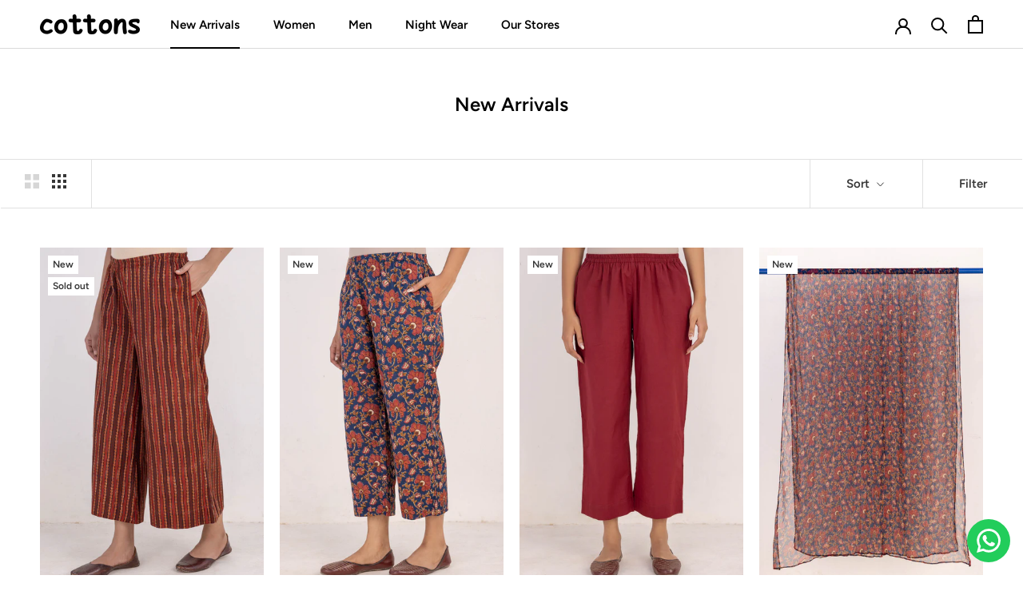

--- FILE ---
content_type: text/html; charset=utf-8
request_url: https://cottonsjaipur.com/collections/new-arrivals?page=4
body_size: 45505
content:
<!doctype html>

<html class="no-js" lang="en">
  <head>
    <!-- Google Tag Manager -->
<script>(function(w,d,s,l,i){w[l]=w[l]||[];w[l].push({'gtm.start':
new Date().getTime(),event:'gtm.js'});var f=d.getElementsByTagName(s)[0],
j=d.createElement(s),dl=l!='dataLayer'?'&l='+l:'';j.async=true;j.src=
'https://www.googletagmanager.com/gtm.js?id='+i+dl;f.parentNode.insertBefore(j,f);
})(window,document,'script','dataLayer','GTM-P3DZPLS');</script>
<!-- End Google Tag Manager -->
    <meta name="p:domain_verify" content="a5636442fc85eabe9f8e9334aabdc7ff"/>
    <meta charset="utf-8"> 
    <meta http-equiv="X-UA-Compatible" content="IE=edge,chrome=1">
    <meta name="viewport" content="width=device-width, initial-scale=1.0, height=device-height, minimum-scale=1.0, maximum-scale=1.0">
    <meta name="theme-color" content="">

    <title>
      New Arrivals &ndash; Page 4 &ndash; Cottons Jaipur
    </title><meta name="description" content="New styles and prints added. Cotton kurta, dress, top, trousers and more. SHOP NOW!!"><link rel="canonical" href="https://cottonsjaipur.com/collections/new-arrivals?page=4"><link rel="shortcut icon" href="//cottonsjaipur.com/cdn/shop/files/Favicon_96x.png?v=1614316117" type="image/png"><meta property="og:type" content="website">
  <meta property="og:title" content="New Arrivals">
  <meta property="og:image" content="http://cottonsjaipur.com/cdn/shop/collections/0H8A1862f.jpg?v=1767980038">
  <meta property="og:image:secure_url" content="https://cottonsjaipur.com/cdn/shop/collections/0H8A1862f.jpg?v=1767980038">
  <meta property="og:image:width" content="1134">
  <meta property="og:image:height" content="1700"><meta property="og:description" content="New styles and prints added. Cotton kurta, dress, top, trousers and more. SHOP NOW!!"><meta property="og:url" content="https://cottonsjaipur.com/collections/new-arrivals?page=4">
<meta property="og:site_name" content="Cottons Jaipur"><meta name="twitter:card" content="summary"><meta name="twitter:title" content="New Arrivals">
  <meta name="twitter:description" content="">
  <meta name="twitter:image" content="https://cottonsjaipur.com/cdn/shop/collections/0H8A1862f_600x600_crop_center.jpg?v=1767980038">
    <style>
  @font-face {
  font-family: Figtree;
  font-weight: 600;
  font-style: normal;
  font-display: fallback;
  src: url("//cottonsjaipur.com/cdn/fonts/figtree/figtree_n6.9d1ea52bb49a0a86cfd1b0383d00f83d3fcc14de.woff2") format("woff2"),
       url("//cottonsjaipur.com/cdn/fonts/figtree/figtree_n6.f0fcdea525a0e47b2ae4ab645832a8e8a96d31d3.woff") format("woff");
}

  @font-face {
  font-family: Nunito;
  font-weight: 400;
  font-style: normal;
  font-display: fallback;
  src: url("//cottonsjaipur.com/cdn/fonts/nunito/nunito_n4.fc49103dc396b42cae9460289072d384b6c6eb63.woff2") format("woff2"),
       url("//cottonsjaipur.com/cdn/fonts/nunito/nunito_n4.5d26d13beeac3116db2479e64986cdeea4c8fbdd.woff") format("woff");
}


  @font-face {
  font-family: Nunito;
  font-weight: 700;
  font-style: normal;
  font-display: fallback;
  src: url("//cottonsjaipur.com/cdn/fonts/nunito/nunito_n7.37cf9b8cf43b3322f7e6e13ad2aad62ab5dc9109.woff2") format("woff2"),
       url("//cottonsjaipur.com/cdn/fonts/nunito/nunito_n7.45cfcfadc6630011252d54d5f5a2c7c98f60d5de.woff") format("woff");
}

  @font-face {
  font-family: Nunito;
  font-weight: 400;
  font-style: italic;
  font-display: fallback;
  src: url("//cottonsjaipur.com/cdn/fonts/nunito/nunito_i4.fd53bf99043ab6c570187ed42d1b49192135de96.woff2") format("woff2"),
       url("//cottonsjaipur.com/cdn/fonts/nunito/nunito_i4.cb3876a003a73aaae5363bb3e3e99d45ec598cc6.woff") format("woff");
}

  @font-face {
  font-family: Nunito;
  font-weight: 700;
  font-style: italic;
  font-display: fallback;
  src: url("//cottonsjaipur.com/cdn/fonts/nunito/nunito_i7.3f8ba2027bc9ceb1b1764ecab15bae73f86c4632.woff2") format("woff2"),
       url("//cottonsjaipur.com/cdn/fonts/nunito/nunito_i7.82bfb5f86ec77ada3c9f660da22064c2e46e1469.woff") format("woff");
}


  :root {
    --heading-font-family : Figtree, sans-serif;
    --heading-font-weight : 600;
    --heading-font-style  : normal;

    --text-font-family : Nunito, sans-serif;
    --text-font-weight : 400;
    --text-font-style  : normal;

    --base-text-font-size   : 15px;
    --default-text-font-size: 14px;--background          : #ffffff;
    --background-rgb      : 255, 255, 255;
    --light-background    : #ffffff;
    --light-background-rgb: 255, 255, 255;
    --heading-color       : #000000;
    --text-color          : #363636;
    --text-color-rgb      : 54, 54, 54;
    --text-color-light    : #363636;
    --text-color-light-rgb: 54, 54, 54;
    --link-color          : #000000;
    --link-color-rgb      : 0, 0, 0;
    --border-color        : #e1e1e1;
    --border-color-rgb    : 225, 225, 225;

    --button-background    : #000000;
    --button-background-rgb: 0, 0, 0;
    --button-text-color    : #ffffff;

    --header-background       : #ffffff;
    --header-heading-color    : #000000;
    --header-light-text-color : #5c5c5c;
    --header-border-color     : #d9d9d9;

    --footer-background    : #f3f3f3;
    --footer-text-color    : #363636;
    --footer-heading-color : #000000;
    --footer-border-color  : #d7d7d7;

    --navigation-background      : #ffffff;
    --navigation-background-rgb  : 255, 255, 255;
    --navigation-text-color      : #000000;
    --navigation-text-color-light: rgba(0, 0, 0, 0.5);
    --navigation-border-color    : rgba(0, 0, 0, 0.25);

    --newsletter-popup-background     : #ffffff;
    --newsletter-popup-text-color     : #000000;
    --newsletter-popup-text-color-rgb : 0, 0, 0;

    --secondary-elements-background       : #939393;
    --secondary-elements-background-rgb   : 255, 255, 255;
    --secondary-elements-text-color       : #ffffff;
    --secondary-elements-text-color-light : rgba(255, 255, 255, 0.5);
    --secondary-elements-border-color     : rgba(255, 255, 255, 0.25);

    --product-sale-price-color    : #f94c43;
    --product-sale-price-color-rgb: 249, 76, 67;

    /* Products */

    --horizontal-spacing-four-products-per-row: 20px;
        --horizontal-spacing-two-products-per-row : 20px;

    --vertical-spacing-four-products-per-row: 40px;
        --vertical-spacing-two-products-per-row : 50px;

    /* Animation */
    --drawer-transition-timing: cubic-bezier(0.645, 0.045, 0.355, 1);
    --header-base-height: 80px; /* We set a default for browsers that do not support CSS variables */

    /* Cursors */
    --cursor-zoom-in-svg    : url(//cottonsjaipur.com/cdn/shop/t/12/assets/cursor-zoom-in.svg?v=100326362725928540331669996466);
    --cursor-zoom-in-2x-svg : url(//cottonsjaipur.com/cdn/shop/t/12/assets/cursor-zoom-in-2x.svg?v=71919207650934979201669996466);
  }
</style>

<script>
  // IE11 does not have support for CSS variables, so we have to polyfill them
  if (!(((window || {}).CSS || {}).supports && window.CSS.supports('(--a: 0)'))) {
    const script = document.createElement('script');
    script.type = 'text/javascript';
    script.src = 'https://cdn.jsdelivr.net/npm/css-vars-ponyfill@2';
    script.onload = function() {
      cssVars({});
    };

    document.getElementsByTagName('head')[0].appendChild(script);
  }
</script>

    <script>window.performance && window.performance.mark && window.performance.mark('shopify.content_for_header.start');</script><meta name="google-site-verification" content="nobvA8KUHlm3oaScEmVatdHqDiTZh2Eoa_RT2nm9_0Y">
<meta name="google-site-verification" content="N-0IxTqgf3qJXOKbbcQarSNRpQ5vSvgdSPpR9MSUvxs">
<meta name="google-site-verification" content="CS45ZtBqwnACwaP3k_Kvron_Zug40jtgI1tyoMl8FVU">
<meta id="shopify-digital-wallet" name="shopify-digital-wallet" content="/47962980518/digital_wallets/dialog">
<link rel="alternate" type="application/atom+xml" title="Feed" href="/collections/new-arrivals.atom" />
<link rel="prev" href="/collections/new-arrivals?page=3">
<link rel="next" href="/collections/new-arrivals?page=5">
<link rel="alternate" hreflang="x-default" href="https://cottonsjaipur.com/collections/new-arrivals?page=4">
<link rel="alternate" hreflang="en" href="https://cottonsjaipur.com/collections/new-arrivals?page=4">
<link rel="alternate" hreflang="en-US" href="https://cottonsjaipur.com/en-us/collections/new-arrivals?page=4">
<link rel="alternate" hreflang="en-SG" href="https://cottonsjaipur.com/en-sg/collections/new-arrivals?page=4">
<link rel="alternate" type="application/json+oembed" href="https://cottonsjaipur.com/collections/new-arrivals.oembed?page=4">
<script async="async" src="/checkouts/internal/preloads.js?locale=en-IN"></script>
<script id="shopify-features" type="application/json">{"accessToken":"e4846a96f311b1e7e36d5549a916a82c","betas":["rich-media-storefront-analytics"],"domain":"cottonsjaipur.com","predictiveSearch":true,"shopId":47962980518,"locale":"en"}</script>
<script>var Shopify = Shopify || {};
Shopify.shop = "cottons-jaipur.myshopify.com";
Shopify.locale = "en";
Shopify.currency = {"active":"INR","rate":"1.0"};
Shopify.country = "IN";
Shopify.theme = {"name":"Live","id":139274453303,"schema_name":"Prestige","schema_version":"4.9.6","theme_store_id":855,"role":"main"};
Shopify.theme.handle = "null";
Shopify.theme.style = {"id":null,"handle":null};
Shopify.cdnHost = "cottonsjaipur.com/cdn";
Shopify.routes = Shopify.routes || {};
Shopify.routes.root = "/";</script>
<script type="module">!function(o){(o.Shopify=o.Shopify||{}).modules=!0}(window);</script>
<script>!function(o){function n(){var o=[];function n(){o.push(Array.prototype.slice.apply(arguments))}return n.q=o,n}var t=o.Shopify=o.Shopify||{};t.loadFeatures=n(),t.autoloadFeatures=n()}(window);</script>
<script id="shop-js-analytics" type="application/json">{"pageType":"collection"}</script>
<script defer="defer" async type="module" src="//cottonsjaipur.com/cdn/shopifycloud/shop-js/modules/v2/client.init-shop-cart-sync_WVOgQShq.en.esm.js"></script>
<script defer="defer" async type="module" src="//cottonsjaipur.com/cdn/shopifycloud/shop-js/modules/v2/chunk.common_C_13GLB1.esm.js"></script>
<script defer="defer" async type="module" src="//cottonsjaipur.com/cdn/shopifycloud/shop-js/modules/v2/chunk.modal_CLfMGd0m.esm.js"></script>
<script type="module">
  await import("//cottonsjaipur.com/cdn/shopifycloud/shop-js/modules/v2/client.init-shop-cart-sync_WVOgQShq.en.esm.js");
await import("//cottonsjaipur.com/cdn/shopifycloud/shop-js/modules/v2/chunk.common_C_13GLB1.esm.js");
await import("//cottonsjaipur.com/cdn/shopifycloud/shop-js/modules/v2/chunk.modal_CLfMGd0m.esm.js");

  window.Shopify.SignInWithShop?.initShopCartSync?.({"fedCMEnabled":true,"windoidEnabled":true});

</script>
<script>(function() {
  var isLoaded = false;
  function asyncLoad() {
    if (isLoaded) return;
    isLoaded = true;
    var urls = ["https:\/\/configs.carthike.com\/carthike.js?shop=cottons-jaipur.myshopify.com"];
    for (var i = 0; i < urls.length; i++) {
      var s = document.createElement('script');
      s.type = 'text/javascript';
      s.async = true;
      s.src = urls[i];
      var x = document.getElementsByTagName('script')[0];
      x.parentNode.insertBefore(s, x);
    }
  };
  if(window.attachEvent) {
    window.attachEvent('onload', asyncLoad);
  } else {
    window.addEventListener('load', asyncLoad, false);
  }
})();</script>
<script id="__st">var __st={"a":47962980518,"offset":19800,"reqid":"ab680acf-1727-4d05-aad5-69397e21fb7d-1769640743","pageurl":"cottonsjaipur.com\/collections\/new-arrivals?page=4","u":"54dd1846b6b3","p":"collection","rtyp":"collection","rid":219480522918};</script>
<script>window.ShopifyPaypalV4VisibilityTracking = true;</script>
<script id="captcha-bootstrap">!function(){'use strict';const t='contact',e='account',n='new_comment',o=[[t,t],['blogs',n],['comments',n],[t,'customer']],c=[[e,'customer_login'],[e,'guest_login'],[e,'recover_customer_password'],[e,'create_customer']],r=t=>t.map((([t,e])=>`form[action*='/${t}']:not([data-nocaptcha='true']) input[name='form_type'][value='${e}']`)).join(','),a=t=>()=>t?[...document.querySelectorAll(t)].map((t=>t.form)):[];function s(){const t=[...o],e=r(t);return a(e)}const i='password',u='form_key',d=['recaptcha-v3-token','g-recaptcha-response','h-captcha-response',i],f=()=>{try{return window.sessionStorage}catch{return}},m='__shopify_v',_=t=>t.elements[u];function p(t,e,n=!1){try{const o=window.sessionStorage,c=JSON.parse(o.getItem(e)),{data:r}=function(t){const{data:e,action:n}=t;return t[m]||n?{data:e,action:n}:{data:t,action:n}}(c);for(const[e,n]of Object.entries(r))t.elements[e]&&(t.elements[e].value=n);n&&o.removeItem(e)}catch(o){console.error('form repopulation failed',{error:o})}}const l='form_type',E='cptcha';function T(t){t.dataset[E]=!0}const w=window,h=w.document,L='Shopify',v='ce_forms',y='captcha';let A=!1;((t,e)=>{const n=(g='f06e6c50-85a8-45c8-87d0-21a2b65856fe',I='https://cdn.shopify.com/shopifycloud/storefront-forms-hcaptcha/ce_storefront_forms_captcha_hcaptcha.v1.5.2.iife.js',D={infoText:'Protected by hCaptcha',privacyText:'Privacy',termsText:'Terms'},(t,e,n)=>{const o=w[L][v],c=o.bindForm;if(c)return c(t,g,e,D).then(n);var r;o.q.push([[t,g,e,D],n]),r=I,A||(h.body.append(Object.assign(h.createElement('script'),{id:'captcha-provider',async:!0,src:r})),A=!0)});var g,I,D;w[L]=w[L]||{},w[L][v]=w[L][v]||{},w[L][v].q=[],w[L][y]=w[L][y]||{},w[L][y].protect=function(t,e){n(t,void 0,e),T(t)},Object.freeze(w[L][y]),function(t,e,n,w,h,L){const[v,y,A,g]=function(t,e,n){const i=e?o:[],u=t?c:[],d=[...i,...u],f=r(d),m=r(i),_=r(d.filter((([t,e])=>n.includes(e))));return[a(f),a(m),a(_),s()]}(w,h,L),I=t=>{const e=t.target;return e instanceof HTMLFormElement?e:e&&e.form},D=t=>v().includes(t);t.addEventListener('submit',(t=>{const e=I(t);if(!e)return;const n=D(e)&&!e.dataset.hcaptchaBound&&!e.dataset.recaptchaBound,o=_(e),c=g().includes(e)&&(!o||!o.value);(n||c)&&t.preventDefault(),c&&!n&&(function(t){try{if(!f())return;!function(t){const e=f();if(!e)return;const n=_(t);if(!n)return;const o=n.value;o&&e.removeItem(o)}(t);const e=Array.from(Array(32),(()=>Math.random().toString(36)[2])).join('');!function(t,e){_(t)||t.append(Object.assign(document.createElement('input'),{type:'hidden',name:u})),t.elements[u].value=e}(t,e),function(t,e){const n=f();if(!n)return;const o=[...t.querySelectorAll(`input[type='${i}']`)].map((({name:t})=>t)),c=[...d,...o],r={};for(const[a,s]of new FormData(t).entries())c.includes(a)||(r[a]=s);n.setItem(e,JSON.stringify({[m]:1,action:t.action,data:r}))}(t,e)}catch(e){console.error('failed to persist form',e)}}(e),e.submit())}));const S=(t,e)=>{t&&!t.dataset[E]&&(n(t,e.some((e=>e===t))),T(t))};for(const o of['focusin','change'])t.addEventListener(o,(t=>{const e=I(t);D(e)&&S(e,y())}));const B=e.get('form_key'),M=e.get(l),P=B&&M;t.addEventListener('DOMContentLoaded',(()=>{const t=y();if(P)for(const e of t)e.elements[l].value===M&&p(e,B);[...new Set([...A(),...v().filter((t=>'true'===t.dataset.shopifyCaptcha))])].forEach((e=>S(e,t)))}))}(h,new URLSearchParams(w.location.search),n,t,e,['guest_login'])})(!0,!0)}();</script>
<script integrity="sha256-4kQ18oKyAcykRKYeNunJcIwy7WH5gtpwJnB7kiuLZ1E=" data-source-attribution="shopify.loadfeatures" defer="defer" src="//cottonsjaipur.com/cdn/shopifycloud/storefront/assets/storefront/load_feature-a0a9edcb.js" crossorigin="anonymous"></script>
<script data-source-attribution="shopify.dynamic_checkout.dynamic.init">var Shopify=Shopify||{};Shopify.PaymentButton=Shopify.PaymentButton||{isStorefrontPortableWallets:!0,init:function(){window.Shopify.PaymentButton.init=function(){};var t=document.createElement("script");t.src="https://cottonsjaipur.com/cdn/shopifycloud/portable-wallets/latest/portable-wallets.en.js",t.type="module",document.head.appendChild(t)}};
</script>
<script data-source-attribution="shopify.dynamic_checkout.buyer_consent">
  function portableWalletsHideBuyerConsent(e){var t=document.getElementById("shopify-buyer-consent"),n=document.getElementById("shopify-subscription-policy-button");t&&n&&(t.classList.add("hidden"),t.setAttribute("aria-hidden","true"),n.removeEventListener("click",e))}function portableWalletsShowBuyerConsent(e){var t=document.getElementById("shopify-buyer-consent"),n=document.getElementById("shopify-subscription-policy-button");t&&n&&(t.classList.remove("hidden"),t.removeAttribute("aria-hidden"),n.addEventListener("click",e))}window.Shopify?.PaymentButton&&(window.Shopify.PaymentButton.hideBuyerConsent=portableWalletsHideBuyerConsent,window.Shopify.PaymentButton.showBuyerConsent=portableWalletsShowBuyerConsent);
</script>
<script data-source-attribution="shopify.dynamic_checkout.cart.bootstrap">document.addEventListener("DOMContentLoaded",(function(){function t(){return document.querySelector("shopify-accelerated-checkout-cart, shopify-accelerated-checkout")}if(t())Shopify.PaymentButton.init();else{new MutationObserver((function(e,n){t()&&(Shopify.PaymentButton.init(),n.disconnect())})).observe(document.body,{childList:!0,subtree:!0})}}));
</script>
<script id='scb4127' type='text/javascript' async='' src='https://cottonsjaipur.com/cdn/shopifycloud/privacy-banner/storefront-banner.js'></script>
<script>window.performance && window.performance.mark && window.performance.mark('shopify.content_for_header.end');</script>

    <link rel="stylesheet" href="//cottonsjaipur.com/cdn/shop/t/12/assets/theme.css?v=174600390875834657381669996466">

    <script>
      // This allows to expose several variables to the global scope, to be used in scripts
      window.theme = {
        pageType: "collection",
        moneyFormat: "\u003cspan class=money\u003e ₹ {{amount}} (Inc. of GST)\u003c\/span\u003e",
        moneyWithCurrencyFormat: "\u003cspan class=money\u003e ₹ {{amount}} INR (Inc. of GST)\u003c\/span\u003e",
        productImageSize: "tall",
        searchMode: "product",
        showPageTransition: true,
        showElementStaggering: false,
        showImageZooming: false
      };

      window.routes = {
        rootUrl: "\/",
        cartUrl: "\/cart",
        cartAddUrl: "\/cart\/add",
        cartChangeUrl: "\/cart\/change",
        searchUrl: "\/search",
        productRecommendationsUrl: "\/recommendations\/products"
      };

      window.languages = {
        cartAddNote: "Add Order Note",
        cartEditNote: "Edit Order Note",
        productImageLoadingError: "This image could not be loaded. Please try to reload the page.",
        productFormAddToCart: "Add to cart",
        productFormUnavailable: "Unavailable",
        productFormSoldOut: "Sold Out",
        shippingEstimatorOneResult: "1 option available:",
        shippingEstimatorMoreResults: "{{count}} options available:",
        shippingEstimatorNoResults: "No shipping could be found"
      };

      window.lazySizesConfig = {
        loadHidden: false,
        hFac: 0.5,
        expFactor: 2,
        ricTimeout: 150,
        lazyClass: 'Image--lazyLoad',
        loadingClass: 'Image--lazyLoading',
        loadedClass: 'Image--lazyLoaded'
      };

      document.documentElement.className = document.documentElement.className.replace('no-js', 'js');
      document.documentElement.style.setProperty('--window-height', window.innerHeight + 'px');

      // We do a quick detection of some features (we could use Modernizr but for so little...)
      (function() {
        document.documentElement.className += ((window.CSS && window.CSS.supports('(position: sticky) or (position: -webkit-sticky)')) ? ' supports-sticky' : ' no-supports-sticky');
        document.documentElement.className += (window.matchMedia('(-moz-touch-enabled: 1), (hover: none)')).matches ? ' no-supports-hover' : ' supports-hover';
      }());
    </script>

    <script src="//cottonsjaipur.com/cdn/shop/t/12/assets/lazysizes.min.js?v=174358363404432586981669996466" async></script><script src="https://polyfill-fastly.net/v3/polyfill.min.js?unknown=polyfill&features=fetch,Element.prototype.closest,Element.prototype.remove,Element.prototype.classList,Array.prototype.includes,Array.prototype.fill,Object.assign,CustomEvent,IntersectionObserver,IntersectionObserverEntry,URL" defer></script>
    <script src="//cottonsjaipur.com/cdn/shop/t/12/assets/libs.min.js?v=26178543184394469741669996466" defer></script>
    <script src="//cottonsjaipur.com/cdn/shop/t/12/assets/theme.min.js?v=101505627102475702141669996466" defer></script>
    <script src="//cottonsjaipur.com/cdn/shop/t/12/assets/custom.js?v=183944157590872491501669996466" defer></script>

    <script>
      (function () {
        window.onpageshow = function() {
          if (window.theme.showPageTransition) {
            var pageTransition = document.querySelector('.PageTransition');

            if (pageTransition) {
              pageTransition.style.visibility = 'visible';
              pageTransition.style.opacity = '0';
            }
          }

          // When the page is loaded from the cache, we have to reload the cart content
          document.documentElement.dispatchEvent(new CustomEvent('cart:refresh', {
            bubbles: true
          }));
        };
      })();
    </script>

    


  <script type="application/ld+json">
  {
    "@context": "http://schema.org",
    "@type": "BreadcrumbList",
  "itemListElement": [{
      "@type": "ListItem",
      "position": 1,
      "name": "Translation missing: en.general.breadcrumb.home",
      "item": "https://cottonsjaipur.com"
    },{
          "@type": "ListItem",
          "position": 2,
          "name": "New Arrivals",
          "item": "https://cottonsjaipur.com/collections/new-arrivals"
        }]
  }
  </script>

    <script data-obct type = "text/javascript">
      /** DO NOT MODIFY THIS CODE**/
      !function(_window, _document) {
        var OB_ADV_ID = '001fc32199637f677bd8c0f8935ff29ba4';
        if (_window.obApi) {
          var toArray = function(object) {
            return Object.prototype.toString.call(object) === '[object Array]' ? object : [object];
          };
          _window.obApi.marketerId = toArray(_window.obApi.marketerId).concat(toArray(OB_ADV_ID));
          return;
        }
        var api = _window.obApi = function() {
          api.dispatch ? api.dispatch.apply(api, arguments) : api.queue.push(arguments);
        };
        api.version = '1.1';
        api.loaded = true;
        api.marketerId = OB_ADV_ID;
        api.queue = [];
        var tag = _document.createElement('script');
        tag.async = true;
        tag.src = '//amplify.outbrain.com/cp/obtp.js';
        tag.type = 'text/javascript';
        var script = _document.getElementsByTagName('script')[0];
        script.parentNode.insertBefore(tag, script);
      }(window, document);

      obApi('track', 'PAGE_VIEW', { content: { id: 'XXXXX'}, contentType: 'product' });
    </script>
    <script>!function(px){function e(t,e,c){var n="",r="";try{""!=(n=function(t,e){try{var c={};e.replace(/[?&]+([^=&]+)=([^&]*)/gi,function(t,e,n){c[e]=n});return c.hasOwnProperty(t)?c[t]:""}catch(t){return""}}(t,c))?function(t,e,c){try{var n,r;c?((n=new Date).setTime(n.getTime()+864e5),r="; expires="+n.toGMTString()):r="",document.cookie=t+"="+e+r+";Path=/"}catch(t){}}(e,n,1):n=function(t){try{var e=document.cookie.match(new RegExp("(^| )"+t+"=([^;]+)"));if(e)return e[2]}catch(t){}return null}(e),r=""!=n&&null!=n?"&"+t+"="+n:"&"+t+"="}catch(t){}return r}var c="",n="",r="";try{n=e("ad","acf",c=window.location.href),r=e("col_ci","col_ci",c)}catch(t){console.log(t)}var a="https://ade.clmbtech.com/cde/eventTracking.htm?pixelId="+px+"&_w=1&_t=2"+n+r+"&rd="+(new Date).getTime();(new Image).src=a}('12818');</script><noscript><img height='1' width='1' style='display:none' src='https://ade.clmbtech.com/cde/eventTracking.htm?pixelId=12818&_w=1&_t=2'/></noscript>
  	<style type='text/css'>
  .baCountry{width:30px;height:20px;display:inline-block;vertical-align:middle;margin-right:6px;background-size:30px!important;border-radius:4px;background-repeat:no-repeat}
  .baCountry-traditional .baCountry{background-image:url(https://cdn.shopify.com/s/files/1/0194/1736/6592/t/1/assets/ba-flags.png?=14261939516959647149);height:19px!important}
  .baCountry-modern .baCountry{background-image:url(https://cdn.shopify.com/s/files/1/0194/1736/6592/t/1/assets/ba-flags.png?=14261939516959647149)}
  .baCountry-NO-FLAG{background-position:0 0}.baCountry-AD{background-position:0 -20px}.baCountry-AED{background-position:0 -40px}.baCountry-AFN{background-position:0 -60px}.baCountry-AG{background-position:0 -80px}.baCountry-AI{background-position:0 -100px}.baCountry-ALL{background-position:0 -120px}.baCountry-AMD{background-position:0 -140px}.baCountry-AOA{background-position:0 -160px}.baCountry-ARS{background-position:0 -180px}.baCountry-AS{background-position:0 -200px}.baCountry-AT{background-position:0 -220px}.baCountry-AUD{background-position:0 -240px}.baCountry-AWG{background-position:0 -260px}.baCountry-AZN{background-position:0 -280px}.baCountry-BAM{background-position:0 -300px}.baCountry-BBD{background-position:0 -320px}.baCountry-BDT{background-position:0 -340px}.baCountry-BE{background-position:0 -360px}.baCountry-BF{background-position:0 -380px}.baCountry-BGN{background-position:0 -400px}.baCountry-BHD{background-position:0 -420px}.baCountry-BIF{background-position:0 -440px}.baCountry-BJ{background-position:0 -460px}.baCountry-BMD{background-position:0 -480px}.baCountry-BND{background-position:0 -500px}.baCountry-BOB{background-position:0 -520px}.baCountry-BRL{background-position:0 -540px}.baCountry-BSD{background-position:0 -560px}.baCountry-BTN{background-position:0 -580px}.baCountry-BWP{background-position:0 -600px}.baCountry-BYN{background-position:0 -620px}.baCountry-BZD{background-position:0 -640px}.baCountry-CAD{background-position:0 -660px}.baCountry-CC{background-position:0 -680px}.baCountry-CDF{background-position:0 -700px}.baCountry-CG{background-position:0 -720px}.baCountry-CHF{background-position:0 -740px}.baCountry-CI{background-position:0 -760px}.baCountry-CK{background-position:0 -780px}.baCountry-CLP{background-position:0 -800px}.baCountry-CM{background-position:0 -820px}.baCountry-CNY{background-position:0 -840px}.baCountry-COP{background-position:0 -860px}.baCountry-CRC{background-position:0 -880px}.baCountry-CU{background-position:0 -900px}.baCountry-CX{background-position:0 -920px}.baCountry-CY{background-position:0 -940px}.baCountry-CZK{background-position:0 -960px}.baCountry-DE{background-position:0 -980px}.baCountry-DJF{background-position:0 -1000px}.baCountry-DKK{background-position:0 -1020px}.baCountry-DM{background-position:0 -1040px}.baCountry-DOP{background-position:0 -1060px}.baCountry-DZD{background-position:0 -1080px}.baCountry-EC{background-position:0 -1100px}.baCountry-EE{background-position:0 -1120px}.baCountry-EGP{background-position:0 -1140px}.baCountry-ER{background-position:0 -1160px}.baCountry-ES{background-position:0 -1180px}.baCountry-ETB{background-position:0 -1200px}.baCountry-EUR{background-position:0 -1220px}.baCountry-FI{background-position:0 -1240px}.baCountry-FJD{background-position:0 -1260px}.baCountry-FKP{background-position:0 -1280px}.baCountry-FO{background-position:0 -1300px}.baCountry-FR{background-position:0 -1320px}.baCountry-GA{background-position:0 -1340px}.baCountry-GBP{background-position:0 -1360px}.baCountry-GD{background-position:0 -1380px}.baCountry-GEL{background-position:0 -1400px}.baCountry-GHS{background-position:0 -1420px}.baCountry-GIP{background-position:0 -1440px}.baCountry-GL{background-position:0 -1460px}.baCountry-GMD{background-position:0 -1480px}.baCountry-GNF{background-position:0 -1500px}.baCountry-GQ{background-position:0 -1520px}.baCountry-GR{background-position:0 -1540px}.baCountry-GTQ{background-position:0 -1560px}.baCountry-GU{background-position:0 -1580px}.baCountry-GW{background-position:0 -1600px}.baCountry-HKD{background-position:0 -1620px}.baCountry-HNL{background-position:0 -1640px}.baCountry-HRK{background-position:0 -1660px}.baCountry-HTG{background-position:0 -1680px}.baCountry-HUF{background-position:0 -1700px}.baCountry-IDR{background-position:0 -1720px}.baCountry-IE{background-position:0 -1740px}.baCountry-ILS{background-position:0 -1760px}.baCountry-INR{background-position:0 -1780px}.baCountry-IO{background-position:0 -1800px}.baCountry-IQD{background-position:0 -1820px}.baCountry-IRR{background-position:0 -1840px}.baCountry-ISK{background-position:0 -1860px}.baCountry-IT{background-position:0 -1880px}.baCountry-JMD{background-position:0 -1900px}.baCountry-JOD{background-position:0 -1920px}.baCountry-JPY{background-position:0 -1940px}.baCountry-KES{background-position:0 -1960px}.baCountry-KGS{background-position:0 -1980px}.baCountry-KHR{background-position:0 -2000px}.baCountry-KI{background-position:0 -2020px}.baCountry-KMF{background-position:0 -2040px}.baCountry-KN{background-position:0 -2060px}.baCountry-KP{background-position:0 -2080px}.baCountry-KRW{background-position:0 -2100px}.baCountry-KWD{background-position:0 -2120px}.baCountry-KYD{background-position:0 -2140px}.baCountry-KZT{background-position:0 -2160px}.baCountry-LBP{background-position:0 -2180px}.baCountry-LI{background-position:0 -2200px}.baCountry-LKR{background-position:0 -2220px}.baCountry-LRD{background-position:0 -2240px}.baCountry-LSL{background-position:0 -2260px}.baCountry-LT{background-position:0 -2280px}.baCountry-LU{background-position:0 -2300px}.baCountry-LV{background-position:0 -2320px}.baCountry-LYD{background-position:0 -2340px}.baCountry-MAD{background-position:0 -2360px}.baCountry-MC{background-position:0 -2380px}.baCountry-MDL{background-position:0 -2400px}.baCountry-ME{background-position:0 -2420px}.baCountry-MGA{background-position:0 -2440px}.baCountry-MKD{background-position:0 -2460px}.baCountry-ML{background-position:0 -2480px}.baCountry-MMK{background-position:0 -2500px}.baCountry-MN{background-position:0 -2520px}.baCountry-MOP{background-position:0 -2540px}.baCountry-MQ{background-position:0 -2560px}.baCountry-MR{background-position:0 -2580px}.baCountry-MS{background-position:0 -2600px}.baCountry-MT{background-position:0 -2620px}.baCountry-MUR{background-position:0 -2640px}.baCountry-MVR{background-position:0 -2660px}.baCountry-MWK{background-position:0 -2680px}.baCountry-MXN{background-position:0 -2700px}.baCountry-MYR{background-position:0 -2720px}.baCountry-MZN{background-position:0 -2740px}.baCountry-NAD{background-position:0 -2760px}.baCountry-NE{background-position:0 -2780px}.baCountry-NF{background-position:0 -2800px}.baCountry-NG{background-position:0 -2820px}.baCountry-NIO{background-position:0 -2840px}.baCountry-NL{background-position:0 -2860px}.baCountry-NOK{background-position:0 -2880px}.baCountry-NPR{background-position:0 -2900px}.baCountry-NR{background-position:0 -2920px}.baCountry-NU{background-position:0 -2940px}.baCountry-NZD{background-position:0 -2960px}.baCountry-OMR{background-position:0 -2980px}.baCountry-PAB{background-position:0 -3000px}.baCountry-PEN{background-position:0 -3020px}.baCountry-PGK{background-position:0 -3040px}.baCountry-PHP{background-position:0 -3060px}.baCountry-PKR{background-position:0 -3080px}.baCountry-PLN{background-position:0 -3100px}.baCountry-PR{background-position:0 -3120px}.baCountry-PS{background-position:0 -3140px}.baCountry-PT{background-position:0 -3160px}.baCountry-PW{background-position:0 -3180px}.baCountry-QAR{background-position:0 -3200px}.baCountry-RON{background-position:0 -3220px}.baCountry-RSD{background-position:0 -3240px}.baCountry-RUB{background-position:0 -3260px}.baCountry-RWF{background-position:0 -3280px}.baCountry-SAR{background-position:0 -3300px}.baCountry-SBD{background-position:0 -3320px}.baCountry-SCR{background-position:0 -3340px}.baCountry-SDG{background-position:0 -3360px}.baCountry-SEK{background-position:0 -3380px}.baCountry-SGD{background-position:0 -3400px}.baCountry-SI{background-position:0 -3420px}.baCountry-SK{background-position:0 -3440px}.baCountry-SLL{background-position:0 -3460px}.baCountry-SM{background-position:0 -3480px}.baCountry-SN{background-position:0 -3500px}.baCountry-SO{background-position:0 -3520px}.baCountry-SRD{background-position:0 -3540px}.baCountry-SSP{background-position:0 -3560px}.baCountry-STD{background-position:0 -3580px}.baCountry-SV{background-position:0 -3600px}.baCountry-SYP{background-position:0 -3620px}.baCountry-SZL{background-position:0 -3640px}.baCountry-TC{background-position:0 -3660px}.baCountry-TD{background-position:0 -3680px}.baCountry-TG{background-position:0 -3700px}.baCountry-THB{background-position:0 -3720px}.baCountry-TJS{background-position:0 -3740px}.baCountry-TK{background-position:0 -3760px}.baCountry-TMT{background-position:0 -3780px}.baCountry-TND{background-position:0 -3800px}.baCountry-TOP{background-position:0 -3820px}.baCountry-TRY{background-position:0 -3840px}.baCountry-TTD{background-position:0 -3860px}.baCountry-TWD{background-position:0 -3880px}.baCountry-TZS{background-position:0 -3900px}.baCountry-UAH{background-position:0 -3920px}.baCountry-UGX{background-position:0 -3940px}.baCountry-USD{background-position:0 -3960px}.baCountry-UYU{background-position:0 -3980px}.baCountry-UZS{background-position:0 -4000px}.baCountry-VEF{background-position:0 -4020px}.baCountry-VG{background-position:0 -4040px}.baCountry-VI{background-position:0 -4060px}.baCountry-VND{background-position:0 -4080px}.baCountry-VUV{background-position:0 -4100px}.baCountry-WST{background-position:0 -4120px}.baCountry-XAF{background-position:0 -4140px}.baCountry-XPF{background-position:0 -4160px}.baCountry-YER{background-position:0 -4180px}.baCountry-ZAR{background-position:0 -4200px}.baCountry-ZM{background-position:0 -4220px}.baCountry-ZW{background-position:0 -4240px}
  .bacurr-checkoutNotice{margin: 3px 10px 0 10px;left: 0;right: 0;text-align: center;}
  @media (min-width:750px) {.bacurr-checkoutNotice{position: absolute;}}
</style>

<script>
    window.baCurr = window.baCurr || {};
    window.baCurr.config = {}; window.baCurr.rePeat = function () {};
    Object.assign(window.baCurr.config, {
      "enabled":false,
      "manual_placement":"",
      "night_time":false,
      "round_by_default":false,
      "display_position":"bottom_left",
      "display_position_type":"floating",
      "custom_code":{"css":""},
      "flag_type":"countryandmoney",
      "flag_design":"modern",
      "round_style":"none",
      "round_dec":"0.99",
      "chosen_cur":[{"USD":"US Dollar (USD)"},{"EUR":"Euro (EUR)"},{"GBP":"British Pound (GBP)"},{"CAD":"Canadian Dollar (CAD)"},{"AED":"United Arab Emirates Dirham (AED)"},{"ALL":"Albanian Lek (ALL)"},{"AFN":"Afghan Afghani (AFN)"},{"AMD":"Armenian Dram (AMD)"},{"AOA":"Angolan Kwanza (AOA)"},{"ARS":"Argentine Peso (ARS)"},{"AUD":"Australian Dollar (AUD)"},{"AWG":"Aruban Florin (AWG)"},{"AZN":"Azerbaijani Manat (AZN)"},{"BIF":"Burundian Franc (BIF)"},{"BBD":"Barbadian Dollar (BBD)"},{"BDT":"Bangladeshi Taka (BDT)"},{"BSD":"Bahamian Dollar (BSD)"},{"BHD":"Bahraini Dinar (BHD)"},{"BMD":"Bermudan Dollar (BMD)"},{"BYN":"Belarusian Ruble (BYN)"},{"BZD":"Belize Dollar (BZD)"},{"BTN":"Bhutanese Ngultrum (BTN)"},{"BAM":"Bosnia-Herzegovina Convertible Mark (BAM)"},{"BRL":"Brazilian Real (BRL)"},{"BOB":"Bolivian Boliviano (BOB)"},{"BWP":"Botswanan Pula (BWP)"},{"BND":"Brunei Dollar (BND)"},{"BGN":"Bulgarian Lev (BGN)"},{"CDF":"Congolese Franc (CDF)"},{"CHF":"Swiss Franc (CHF)"},{"CLP":"Chilean Peso (CLP)"},{"CNY":"Chinese Yuan (CNY)"},{"COP":"Colombian Peso (COP)"},{"CRC":"Costa Rican Colon (CRC)"},{"CZK":"Czech Republic Koruna (CZK)"},{"DJF":"Djiboutian Franc (DJF)"},{"DKK":"Danish Krone (DKK)"},{"DOP":"Dominican Peso (DOP)"},{"DZD":"Algerian Dinar (DZD)"},{"EGP":"Egyptian Pound (EGP)"},{"ETB":"Ethiopian Birr (ETB)"},{"FJD":"Fijian Dollar (FJD)"},{"FKP":"Falkland Islands Pound (FKP)"},{"GIP":"Gibraltar Pound (GIP)"},{"GHS":"Ghanaian Cedi (GHS)"},{"GMD":"Gambian Dalasi (GMD)"},{"GNF":"Guinean Franc (GNF)"},{"GTQ":"Guatemalan Quetzal (GTQ)"},{"GEL":"Georgian Lari (GEL)"},{"HRK":"Croatian Kuna (HRK)"},{"HNL":"Honduran Lempira (HNL)"},{"HKD":"Hong Kong Dollar (HKD)"},{"HTG":"Haitian Gourde (HTG)"},{"HUF":"Hungarian Forint (HUF)"},{"IDR":"Indonesian Rupiah (IDR)"},{"ILS":"Israeli New Shekel (ILS)"},{"ISK":"Icelandic Krona (ISK)"},{"INR":"Indian Rupee (INR)"},{"IQD":"Iraqi Dinar (IQD)"},{"IRR":"Iranian Rial (IRR)"},{"JMD":"Jamaican Dollar (JMD)"},{"JPY":"Japanese Yen (JPY)"},{"JOD":"Jordanian Dinar (JOD)"},{"KES":"Kenyan Shilling (KES)"},{"KGS":"Kyrgystani Som (KGS)"},{"KHR":"Cambodian Riel (KHR)"},{"KMF":"Comorian Franc (KMF)"},{"KRW":"South Korean Won (KRW)"},{"KWD":"Kuwaiti Dinar (KWD)"},{"KYD":"Cayman Islands Dollar (KYD)"},{"KZT":"Kazakhstani Tenge (KZT)"},{"LBP":"Lebanese Pound (LBP)"},{"LKR":"Sri Lankan Rupee (LKR)"},{"LRD":"Liberian Dollar (LRD)"},{"LSL":"Lesotho Loti (LSL)"},{"LYD":"Libyan Dinar (LYD)"},{"MAD":"Moroccan Dirham (MAD)"},{"MDL":"Moldovan Leu (MDL)"},{"MGA":"Malagasy Ariary (MGA)"},{"MMK":"Myanmar Kyat (MMK)"},{"MKD":"Macedonian Denar (MKD)"},{"MOP":"Macanese Pataca (MOP)"},{"MUR":"Mauritian Rupee (MUR)"},{"MVR":"Maldivian Rufiyaa (MVR)"},{"MWK":"Malawian Kwacha (MWK)"},{"MXN":"Mexican Peso (MXN)"},{"MYR":"Malaysian Ringgit (MYR)"},{"MZN":"Mozambican Metical (MZN)"},{"NAD":"Namibian Dollar (NAD)"},{"NPR":"Nepalese Rupee (NPR)"},{"NZD":"New Zealand Dollar (NZD)"},{"NIO":"Nicaraguan Cordoba (NIO)"},{"NOK":"Norwegian Krone (NOK)"},{"OMR":"Omani Rial (OMR)"},{"PAB":"Panamanian Balboa (PAB)"},{"PKR":"Pakistani Rupee (PKR)"},{"PGK":"Papua New Guinean Kina (PGK)"},{"PEN":"Peruvian Nuevo Sol (PEN)"},{"PHP":"Philippine Peso (PHP)"},{"PLN":"Polish Zloty (PLN)"},{"QAR":"Qatari Rial (QAR)"},{"RON":"Romanian Leu (RON)"},{"RUB":"Russian Ruble (RUB)"},{"RWF":"Rwandan Franc (RWF)"},{"SAR":"Saudi Riyal (SAR)"},{"STD":"Sao Tome and Principe Dobra (STD)"},{"RSD":"Serbian Dinar (RSD)"},{"SCR":"Seychellois Rupee (SCR)"},{"SGD":"Singapore Dollar (SGD)"},{"SYP":"Syrian Pound (SYP)"},{"SEK":"Swedish Krona (SEK)"},{"TWD":"New Taiwan Dollar (TWD)"},{"THB":"Thai Baht (THB)"},{"TZS":"Tanzanian Shilling (TZS)"},{"TTD":"Trinidad and Tobago Dollar (TTD)"},{"TND":"Tunisian Dinar (TND)"},{"TRY":"Turkish Lira (TRY)"},{"SBD":"Solomon Islands Dollar (SBD)"},{"SDG":"Sudanese Pound (SDG)"},{"SLL":"Sierra Leonean Leone (SLL)"},{"SRD":"Surinamese Dollar (SRD)"},{"SZL":"Swazi Lilangeni (SZL)"},{"TJS":"Tajikistani Somoni (TJS)"},{"TOP":"Tongan Paʻanga (TOP)"},{"TMT":"Turkmenistani Manat (TMT)"},{"UAH":"Ukrainian Hryvnia (UAH)"},{"UGX":"Ugandan Shilling (UGX)"},{"UYU":"Uruguayan Peso (UYU)"},{"UZS":"Uzbekistan Som (UZS)"},{"VEF":"Venezuelan Bolivar (VEF)"},{"VND":"Vietnamese Dong (VND)"},{"VUV":"Vanuatu Vatu (VUV)"},{"WST":"Samoan Tala (WST)"},{"XAF":"Central African CFA Franc (XAF)"},{"XPF":"CFP Franc (XPF)"},{"YER":"Yemeni Rial (YER)"},{"ZAR":"South African Rand (ZAR)"}],
      "desktop_visible":true,
      "mob_visible":true,
      "money_mouse_show":false,
      "textColor":"#1e1e1e",
      "flag_theme":"default",
      "selector_hover_hex":"#ffffff",
      "lightning":true,
      "mob_manual_placement":"",
      "mob_placement":"bottom_left",
      "mob_placement_type":"floating",
      "moneyWithCurrencyFormat":false,
      "ui_style":"default",
      "user_curr":"",
      "auto_loc":false,
      "auto_pref":false,
      "selector_bg_hex":"#ffffff",
      "selector_border_type":"boxShadow",
      "cart_alert_bg_hex":"#ffffff",
      "cart_alert_note":"All orders are processed in [checkout_currency], using the latest exchange rates.",
      "cart_alert_state":true,
      "cart_alert_font_hex":"#1e1e1e"
    },{
      money_format: "\u003cspan class=money\u003e ₹ {{amount}} (Inc. of GST)\u003c\/span\u003e",
      money_with_currency_format: "\u003cspan class=money\u003e ₹ {{amount}} INR (Inc. of GST)\u003c\/span\u003e",
      user_curr: "INR"
    });
    window.baCurr.config.multi_curr = [];
    
    window.baCurr.config.final_currency = "INR" || '';
    window.baCurr.config.multi_curr = "INR".split(',') || '';

    (function(window, document) {"use strict";
      function onload(){
        function insertPopupMessageJs(){
          var head = document.getElementsByTagName('head')[0];
          var script = document.createElement('script');
          script.src = ('https:' == document.location.protocol ? 'https://' : 'http://') + 'currency.boosterapps.com/preview_curr.js';
          script.type = 'text/javascript';
          head.appendChild(script);
        }

        if(document.location.search.indexOf("preview_cur=1") > -1){
          setTimeout(function(){
            window.currency_preview_result = document.getElementById("baCurrSelector").length > 0 ? 'success' : 'error';
            insertPopupMessageJs();
          }, 1000);
        }
      }

      var head = document.getElementsByTagName('head')[0];
      var script = document.createElement('script');
      script.src = ('https:' == document.location.protocol ? 'https://' : 'http://') + "";
      script.type = 'text/javascript';
      script.onload = script.onreadystatechange = function() {
      if (script.readyState) {
        if (script.readyState === 'complete' || script.readyState === 'loaded') {
          script.onreadystatechange = null;
            onload();
          }
        }
        else {
          onload();
        }
      };
      head.appendChild(script);

    }(window, document));
</script>

	<!-- "snippets/vitals-loader.liquid" was not rendered, the associated app was uninstalled -->


 

<script>
window.mlvedaShopCurrency = "INR";
window.shopCurrency = "INR";
window.supported_currencies = "INR USD GBP EUR CAD AUD AED SGD";
</script>
  <!-- Hotjar Tracking Code for www.cottonsjaipur.com -->
<script>
    (function(h,o,t,j,a,r){
        h.hj=h.hj||function(){(h.hj.q=h.hj.q||[]).push(arguments)};
        h._hjSettings={hjid:1995383,hjsv:6};
        a=o.getElementsByTagName('head')[0];
        r=o.createElement('script');r.async=1;
        r.src=t+h._hjSettings.hjid+j+h._hjSettings.hjsv;
        a.appendChild(r);
    })(window,document,'https://static.hotjar.com/c/hotjar-','.js?sv=');
</script>
  <!-- BEGIN app block: shopify://apps/ck-whatsapp/blocks/app-embed-block/ce4c5d89-06d5-4502-b18d-35d424a3f693 --><!-- END app block --><!-- BEGIN app block: shopify://apps/blockify-fraud-filter/blocks/app_embed/2e3e0ba5-0e70-447a-9ec5-3bf76b5ef12e --> 
 
 
    <script>
        window.blockifyShopIdentifier = "cottons-jaipur.myshopify.com";
        window.ipBlockerMetafields = "{\"showOverlayByPass\":false,\"disableSpyExtensions\":false,\"blockUnknownBots\":false,\"activeApp\":true,\"blockByMetafield\":true,\"visitorAnalytic\":false,\"showWatermark\":true,\"token\":\"eyJhbGciOiJIUzI1NiIsInR5cCI6IkpXVCJ9.eyJzaG9wIjoiY290dG9ucy1qYWlwdXIubXlzaG9waWZ5LmNvbSIsImlhdCI6MTc1ODk0NjM3NH0._EL8efht3piCjK8rXch0aJSWxJ7JEBSZ3mLBZbxOjFg\"}";
        window.blockifyRules = "{\"whitelist\":[],\"blacklist\":[]}";
        window.ipblockerBlockTemplate = "{\"customCss\":\"#blockify---container{--bg-blockify: #fff;position:relative}#blockify---container::after{content:'';position:absolute;inset:0;background-repeat:no-repeat !important;background-size:cover !important;background:var(--bg-blockify);z-index:0}#blockify---container #blockify---container__inner{display:flex;flex-direction:column;align-items:center;position:relative;z-index:1}#blockify---container #blockify---container__inner #blockify-block-content{display:flex;flex-direction:column;align-items:center;text-align:center}#blockify---container #blockify---container__inner #blockify-block-content #blockify-block-superTitle{display:none !important}#blockify---container #blockify---container__inner #blockify-block-content #blockify-block-title{font-size:313%;font-weight:bold;margin-top:1em}@media only screen and (min-width: 768px) and (max-width: 1199px){#blockify---container #blockify---container__inner #blockify-block-content #blockify-block-title{font-size:188%}}@media only screen and (max-width: 767px){#blockify---container #blockify---container__inner #blockify-block-content #blockify-block-title{font-size:107%}}#blockify---container #blockify---container__inner #blockify-block-content #blockify-block-description{font-size:125%;margin:1.5em;line-height:1.5}@media only screen and (min-width: 768px) and (max-width: 1199px){#blockify---container #blockify---container__inner #blockify-block-content #blockify-block-description{font-size:88%}}@media only screen and (max-width: 767px){#blockify---container #blockify---container__inner #blockify-block-content #blockify-block-description{font-size:107%}}#blockify---container #blockify---container__inner #blockify-block-content #blockify-block-description #blockify-block-text-blink{display:none !important}#blockify---container #blockify---container__inner #blockify-logo-block-image{position:relative;width:400px;height:auto;max-height:300px}@media only screen and (max-width: 767px){#blockify---container #blockify---container__inner #blockify-logo-block-image{width:200px}}#blockify---container #blockify---container__inner #blockify-logo-block-image::before{content:'';display:block;padding-bottom:56.2%}#blockify---container #blockify---container__inner #blockify-logo-block-image img{position:absolute;top:0;left:0;width:100%;height:100%;object-fit:contain}\\n\",\"logoImage\":{\"active\":true,\"value\":\"https:\/\/storage.synctrack.io\/megamind-fraud\/assets\/default-thumbnail.png\",\"altText\":\"Red octagonal stop sign with a black hand symbol in the center, indicating a warning or prohibition\"},\"superTitle\":{\"active\":false,\"text\":\"403\",\"color\":\"#899df1\"},\"title\":{\"active\":true,\"text\":\"Access Denied\",\"color\":\"#000\"},\"description\":{\"active\":true,\"text\":\"The site owner may have set restrictions that prevent you from accessing the site. Please contact the site owner for access.\",\"color\":\"#000\"},\"background\":{\"active\":true,\"value\":\"#fff\",\"type\":\"1\",\"colorFrom\":null,\"colorTo\":null}}";

        
            window.blockifyCollectionId = 219480522918;
        
    </script>
<link href="https://cdn.shopify.com/extensions/019bf87f-ce60-72e9-ba30-9a88fa4020b9/blockify-shopify-290/assets/blockify-embed.min.js" as="script" type="text/javascript" rel="preload"><link href="https://cdn.shopify.com/extensions/019bf87f-ce60-72e9-ba30-9a88fa4020b9/blockify-shopify-290/assets/prevent-bypass-script.min.js" as="script" type="text/javascript" rel="preload">
<script type="text/javascript">
    window.blockifyBaseUrl = 'https://fraud.blockifyapp.com/s/api';
    window.blockifyPublicUrl = 'https://fraud.blockifyapp.com/s/api/public';
    window.bucketUrl = 'https://storage.synctrack.io/megamind-fraud';
    window.storefrontApiUrl  = 'https://fraud.blockifyapp.com/p/api';
</script>
<script type="text/javascript">
  window.blockifyChecking = true;
</script>
<script id="blockifyScriptByPass" type="text/javascript" src=https://cdn.shopify.com/extensions/019bf87f-ce60-72e9-ba30-9a88fa4020b9/blockify-shopify-290/assets/prevent-bypass-script.min.js async></script>
<script id="blockifyScriptTag" type="text/javascript" src=https://cdn.shopify.com/extensions/019bf87f-ce60-72e9-ba30-9a88fa4020b9/blockify-shopify-290/assets/blockify-embed.min.js async></script>


<!-- END app block --><script src="https://cdn.shopify.com/extensions/019a80f9-1625-72ae-acb4-a68f4f57da5e/whatsapp-crm-dev-15/assets/carthike.js" type="text/javascript" defer="defer"></script>
<link href="https://monorail-edge.shopifysvc.com" rel="dns-prefetch">
<script>(function(){if ("sendBeacon" in navigator && "performance" in window) {try {var session_token_from_headers = performance.getEntriesByType('navigation')[0].serverTiming.find(x => x.name == '_s').description;} catch {var session_token_from_headers = undefined;}var session_cookie_matches = document.cookie.match(/_shopify_s=([^;]*)/);var session_token_from_cookie = session_cookie_matches && session_cookie_matches.length === 2 ? session_cookie_matches[1] : "";var session_token = session_token_from_headers || session_token_from_cookie || "";function handle_abandonment_event(e) {var entries = performance.getEntries().filter(function(entry) {return /monorail-edge.shopifysvc.com/.test(entry.name);});if (!window.abandonment_tracked && entries.length === 0) {window.abandonment_tracked = true;var currentMs = Date.now();var navigation_start = performance.timing.navigationStart;var payload = {shop_id: 47962980518,url: window.location.href,navigation_start,duration: currentMs - navigation_start,session_token,page_type: "collection"};window.navigator.sendBeacon("https://monorail-edge.shopifysvc.com/v1/produce", JSON.stringify({schema_id: "online_store_buyer_site_abandonment/1.1",payload: payload,metadata: {event_created_at_ms: currentMs,event_sent_at_ms: currentMs}}));}}window.addEventListener('pagehide', handle_abandonment_event);}}());</script>
<script id="web-pixels-manager-setup">(function e(e,d,r,n,o){if(void 0===o&&(o={}),!Boolean(null===(a=null===(i=window.Shopify)||void 0===i?void 0:i.analytics)||void 0===a?void 0:a.replayQueue)){var i,a;window.Shopify=window.Shopify||{};var t=window.Shopify;t.analytics=t.analytics||{};var s=t.analytics;s.replayQueue=[],s.publish=function(e,d,r){return s.replayQueue.push([e,d,r]),!0};try{self.performance.mark("wpm:start")}catch(e){}var l=function(){var e={modern:/Edge?\/(1{2}[4-9]|1[2-9]\d|[2-9]\d{2}|\d{4,})\.\d+(\.\d+|)|Firefox\/(1{2}[4-9]|1[2-9]\d|[2-9]\d{2}|\d{4,})\.\d+(\.\d+|)|Chrom(ium|e)\/(9{2}|\d{3,})\.\d+(\.\d+|)|(Maci|X1{2}).+ Version\/(15\.\d+|(1[6-9]|[2-9]\d|\d{3,})\.\d+)([,.]\d+|)( \(\w+\)|)( Mobile\/\w+|) Safari\/|Chrome.+OPR\/(9{2}|\d{3,})\.\d+\.\d+|(CPU[ +]OS|iPhone[ +]OS|CPU[ +]iPhone|CPU IPhone OS|CPU iPad OS)[ +]+(15[._]\d+|(1[6-9]|[2-9]\d|\d{3,})[._]\d+)([._]\d+|)|Android:?[ /-](13[3-9]|1[4-9]\d|[2-9]\d{2}|\d{4,})(\.\d+|)(\.\d+|)|Android.+Firefox\/(13[5-9]|1[4-9]\d|[2-9]\d{2}|\d{4,})\.\d+(\.\d+|)|Android.+Chrom(ium|e)\/(13[3-9]|1[4-9]\d|[2-9]\d{2}|\d{4,})\.\d+(\.\d+|)|SamsungBrowser\/([2-9]\d|\d{3,})\.\d+/,legacy:/Edge?\/(1[6-9]|[2-9]\d|\d{3,})\.\d+(\.\d+|)|Firefox\/(5[4-9]|[6-9]\d|\d{3,})\.\d+(\.\d+|)|Chrom(ium|e)\/(5[1-9]|[6-9]\d|\d{3,})\.\d+(\.\d+|)([\d.]+$|.*Safari\/(?![\d.]+ Edge\/[\d.]+$))|(Maci|X1{2}).+ Version\/(10\.\d+|(1[1-9]|[2-9]\d|\d{3,})\.\d+)([,.]\d+|)( \(\w+\)|)( Mobile\/\w+|) Safari\/|Chrome.+OPR\/(3[89]|[4-9]\d|\d{3,})\.\d+\.\d+|(CPU[ +]OS|iPhone[ +]OS|CPU[ +]iPhone|CPU IPhone OS|CPU iPad OS)[ +]+(10[._]\d+|(1[1-9]|[2-9]\d|\d{3,})[._]\d+)([._]\d+|)|Android:?[ /-](13[3-9]|1[4-9]\d|[2-9]\d{2}|\d{4,})(\.\d+|)(\.\d+|)|Mobile Safari.+OPR\/([89]\d|\d{3,})\.\d+\.\d+|Android.+Firefox\/(13[5-9]|1[4-9]\d|[2-9]\d{2}|\d{4,})\.\d+(\.\d+|)|Android.+Chrom(ium|e)\/(13[3-9]|1[4-9]\d|[2-9]\d{2}|\d{4,})\.\d+(\.\d+|)|Android.+(UC? ?Browser|UCWEB|U3)[ /]?(15\.([5-9]|\d{2,})|(1[6-9]|[2-9]\d|\d{3,})\.\d+)\.\d+|SamsungBrowser\/(5\.\d+|([6-9]|\d{2,})\.\d+)|Android.+MQ{2}Browser\/(14(\.(9|\d{2,})|)|(1[5-9]|[2-9]\d|\d{3,})(\.\d+|))(\.\d+|)|K[Aa][Ii]OS\/(3\.\d+|([4-9]|\d{2,})\.\d+)(\.\d+|)/},d=e.modern,r=e.legacy,n=navigator.userAgent;return n.match(d)?"modern":n.match(r)?"legacy":"unknown"}(),u="modern"===l?"modern":"legacy",c=(null!=n?n:{modern:"",legacy:""})[u],f=function(e){return[e.baseUrl,"/wpm","/b",e.hashVersion,"modern"===e.buildTarget?"m":"l",".js"].join("")}({baseUrl:d,hashVersion:r,buildTarget:u}),m=function(e){var d=e.version,r=e.bundleTarget,n=e.surface,o=e.pageUrl,i=e.monorailEndpoint;return{emit:function(e){var a=e.status,t=e.errorMsg,s=(new Date).getTime(),l=JSON.stringify({metadata:{event_sent_at_ms:s},events:[{schema_id:"web_pixels_manager_load/3.1",payload:{version:d,bundle_target:r,page_url:o,status:a,surface:n,error_msg:t},metadata:{event_created_at_ms:s}}]});if(!i)return console&&console.warn&&console.warn("[Web Pixels Manager] No Monorail endpoint provided, skipping logging."),!1;try{return self.navigator.sendBeacon.bind(self.navigator)(i,l)}catch(e){}var u=new XMLHttpRequest;try{return u.open("POST",i,!0),u.setRequestHeader("Content-Type","text/plain"),u.send(l),!0}catch(e){return console&&console.warn&&console.warn("[Web Pixels Manager] Got an unhandled error while logging to Monorail."),!1}}}}({version:r,bundleTarget:l,surface:e.surface,pageUrl:self.location.href,monorailEndpoint:e.monorailEndpoint});try{o.browserTarget=l,function(e){var d=e.src,r=e.async,n=void 0===r||r,o=e.onload,i=e.onerror,a=e.sri,t=e.scriptDataAttributes,s=void 0===t?{}:t,l=document.createElement("script"),u=document.querySelector("head"),c=document.querySelector("body");if(l.async=n,l.src=d,a&&(l.integrity=a,l.crossOrigin="anonymous"),s)for(var f in s)if(Object.prototype.hasOwnProperty.call(s,f))try{l.dataset[f]=s[f]}catch(e){}if(o&&l.addEventListener("load",o),i&&l.addEventListener("error",i),u)u.appendChild(l);else{if(!c)throw new Error("Did not find a head or body element to append the script");c.appendChild(l)}}({src:f,async:!0,onload:function(){if(!function(){var e,d;return Boolean(null===(d=null===(e=window.Shopify)||void 0===e?void 0:e.analytics)||void 0===d?void 0:d.initialized)}()){var d=window.webPixelsManager.init(e)||void 0;if(d){var r=window.Shopify.analytics;r.replayQueue.forEach((function(e){var r=e[0],n=e[1],o=e[2];d.publishCustomEvent(r,n,o)})),r.replayQueue=[],r.publish=d.publishCustomEvent,r.visitor=d.visitor,r.initialized=!0}}},onerror:function(){return m.emit({status:"failed",errorMsg:"".concat(f," has failed to load")})},sri:function(e){var d=/^sha384-[A-Za-z0-9+/=]+$/;return"string"==typeof e&&d.test(e)}(c)?c:"",scriptDataAttributes:o}),m.emit({status:"loading"})}catch(e){m.emit({status:"failed",errorMsg:(null==e?void 0:e.message)||"Unknown error"})}}})({shopId: 47962980518,storefrontBaseUrl: "https://cottonsjaipur.com",extensionsBaseUrl: "https://extensions.shopifycdn.com/cdn/shopifycloud/web-pixels-manager",monorailEndpoint: "https://monorail-edge.shopifysvc.com/unstable/produce_batch",surface: "storefront-renderer",enabledBetaFlags: ["2dca8a86"],webPixelsConfigList: [{"id":"747929911","configuration":"{\"config\":\"{\\\"google_tag_ids\\\":[\\\"G-1GHTM3XQY5\\\",\\\"AW-592962338\\\",\\\"GT-NF7F977\\\"],\\\"target_country\\\":\\\"IN\\\",\\\"gtag_events\\\":[{\\\"type\\\":\\\"begin_checkout\\\",\\\"action_label\\\":[\\\"G-1GHTM3XQY5\\\",\\\"AW-592962338\\\/i2bqCPnSpOIBEKLG35oC\\\"]},{\\\"type\\\":\\\"search\\\",\\\"action_label\\\":[\\\"G-1GHTM3XQY5\\\",\\\"AW-592962338\\\/zWA1CPzSpOIBEKLG35oC\\\"]},{\\\"type\\\":\\\"view_item\\\",\\\"action_label\\\":[\\\"G-1GHTM3XQY5\\\",\\\"AW-592962338\\\/iodXCPPSpOIBEKLG35oC\\\",\\\"MC-4EJWPFTC6N\\\"]},{\\\"type\\\":\\\"purchase\\\",\\\"action_label\\\":[\\\"G-1GHTM3XQY5\\\",\\\"AW-592962338\\\/R4Z8CPDSpOIBEKLG35oC\\\",\\\"MC-4EJWPFTC6N\\\"]},{\\\"type\\\":\\\"page_view\\\",\\\"action_label\\\":[\\\"G-1GHTM3XQY5\\\",\\\"AW-592962338\\\/Z5lyCO3SpOIBEKLG35oC\\\",\\\"MC-4EJWPFTC6N\\\"]},{\\\"type\\\":\\\"add_payment_info\\\",\\\"action_label\\\":[\\\"G-1GHTM3XQY5\\\",\\\"AW-592962338\\\/skUyCP_SpOIBEKLG35oC\\\"]},{\\\"type\\\":\\\"add_to_cart\\\",\\\"action_label\\\":[\\\"G-1GHTM3XQY5\\\",\\\"AW-592962338\\\/zbpiCPbSpOIBEKLG35oC\\\"]}],\\\"enable_monitoring_mode\\\":false}\"}","eventPayloadVersion":"v1","runtimeContext":"OPEN","scriptVersion":"b2a88bafab3e21179ed38636efcd8a93","type":"APP","apiClientId":1780363,"privacyPurposes":[],"dataSharingAdjustments":{"protectedCustomerApprovalScopes":["read_customer_address","read_customer_email","read_customer_name","read_customer_personal_data","read_customer_phone"]}},{"id":"329220407","configuration":"{\"pixel_id\":\"307874090234013\",\"pixel_type\":\"facebook_pixel\",\"metaapp_system_user_token\":\"-\"}","eventPayloadVersion":"v1","runtimeContext":"OPEN","scriptVersion":"ca16bc87fe92b6042fbaa3acc2fbdaa6","type":"APP","apiClientId":2329312,"privacyPurposes":["ANALYTICS","MARKETING","SALE_OF_DATA"],"dataSharingAdjustments":{"protectedCustomerApprovalScopes":["read_customer_address","read_customer_email","read_customer_name","read_customer_personal_data","read_customer_phone"]}},{"id":"shopify-app-pixel","configuration":"{}","eventPayloadVersion":"v1","runtimeContext":"STRICT","scriptVersion":"0450","apiClientId":"shopify-pixel","type":"APP","privacyPurposes":["ANALYTICS","MARKETING"]},{"id":"shopify-custom-pixel","eventPayloadVersion":"v1","runtimeContext":"LAX","scriptVersion":"0450","apiClientId":"shopify-pixel","type":"CUSTOM","privacyPurposes":["ANALYTICS","MARKETING"]}],isMerchantRequest: false,initData: {"shop":{"name":"Cottons Jaipur","paymentSettings":{"currencyCode":"INR"},"myshopifyDomain":"cottons-jaipur.myshopify.com","countryCode":"IN","storefrontUrl":"https:\/\/cottonsjaipur.com"},"customer":null,"cart":null,"checkout":null,"productVariants":[],"purchasingCompany":null},},"https://cottonsjaipur.com/cdn","1d2a099fw23dfb22ep557258f5m7a2edbae",{"modern":"","legacy":""},{"shopId":"47962980518","storefrontBaseUrl":"https:\/\/cottonsjaipur.com","extensionBaseUrl":"https:\/\/extensions.shopifycdn.com\/cdn\/shopifycloud\/web-pixels-manager","surface":"storefront-renderer","enabledBetaFlags":"[\"2dca8a86\"]","isMerchantRequest":"false","hashVersion":"1d2a099fw23dfb22ep557258f5m7a2edbae","publish":"custom","events":"[[\"page_viewed\",{}],[\"collection_viewed\",{\"collection\":{\"id\":\"219480522918\",\"title\":\"New Arrivals\",\"productVariants\":[{\"price\":{\"amount\":1350.0,\"currencyCode\":\"INR\"},\"product\":{\"title\":\"Sienna Fine Twill Trouser\",\"vendor\":\"Cottons Jaipur\",\"id\":\"10345877668151\",\"untranslatedTitle\":\"Sienna Fine Twill Trouser\",\"url\":\"\/products\/sienna-fine-twill-trouser\",\"type\":\"Lowers\"},\"id\":\"51367051821367\",\"image\":{\"src\":\"\/\/cottonsjaipur.com\/cdn\/shop\/files\/35A2340f.jpg?v=1763634814\"},\"sku\":\"KC8022 1163 S FT\",\"title\":\"S\",\"untranslatedTitle\":\"S\"},{\"price\":{\"amount\":1350.0,\"currencyCode\":\"INR\"},\"product\":{\"title\":\"Clara Fine Twill Trousers\",\"vendor\":\"Cottons Jaipur\",\"id\":\"10345877700919\",\"untranslatedTitle\":\"Clara Fine Twill Trousers\",\"url\":\"\/products\/clara-fine-twill-trousers\",\"type\":\"Lowers\"},\"id\":\"51367051985207\",\"image\":{\"src\":\"\/\/cottonsjaipur.com\/cdn\/shop\/files\/35A2344f_aa99a896-cc8f-453f-8fcd-b03151b6f742.jpg?v=1763634869\"},\"sku\":\"KC8025 1162 S FT\",\"title\":\"S\",\"untranslatedTitle\":\"S\"},{\"price\":{\"amount\":1070.0,\"currencyCode\":\"INR\"},\"product\":{\"title\":\"Rust Relaxed Trousers\",\"vendor\":\"Cottons Jaipur\",\"id\":\"10345877733687\",\"untranslatedTitle\":\"Rust Relaxed Trousers\",\"url\":\"\/products\/rust-relaxed-trousers-1\",\"type\":\"Lowers\"},\"id\":\"51367052181815\",\"image\":{\"src\":\"\/\/cottonsjaipur.com\/cdn\/shop\/files\/35A2348f_47efe87b-0b5c-4891-92a7-2fb26060fdc3.jpg?v=1763634960\"},\"sku\":\"KC8025 D 417 N25\",\"title\":\"S\",\"untranslatedTitle\":\"S\"},{\"price\":{\"amount\":1350.0,\"currencyCode\":\"INR\"},\"product\":{\"title\":\"Clara Doria Dupatta\",\"vendor\":\"Cottons Jaipur\",\"id\":\"10345877766455\",\"untranslatedTitle\":\"Clara Doria Dupatta\",\"url\":\"\/products\/clara-doria-dupatta\",\"type\":\"Dupattas\"},\"id\":\"51367052345655\",\"image\":{\"src\":\"\/\/cottonsjaipur.com\/cdn\/shop\/files\/35A2323.jpg?v=1763634992\"},\"sku\":\"KC4001 1162 S\",\"title\":\"Free Size\",\"untranslatedTitle\":\"Free Size\"},{\"price\":{\"amount\":2350.0,\"currencyCode\":\"INR\"},\"product\":{\"title\":\"Aaranya Kurta\",\"vendor\":\"Cottons Jaipur\",\"id\":\"10341391597879\",\"untranslatedTitle\":\"Aaranya Kurta\",\"url\":\"\/products\/aaranya-kurta\",\"type\":\"Kurtas\"},\"id\":\"51346396348727\",\"image\":{\"src\":\"\/\/cottonsjaipur.com\/cdn\/shop\/files\/35A2521f.jpg?v=1763119963\"},\"sku\":\"KC6010 1129 S\",\"title\":\"S\",\"untranslatedTitle\":\"S\"},{\"price\":{\"amount\":2250.0,\"currencyCode\":\"INR\"},\"product\":{\"title\":\"Neel Tara Kurta\",\"vendor\":\"Cottons Jaipur\",\"id\":\"10341391663415\",\"untranslatedTitle\":\"Neel Tara Kurta\",\"url\":\"\/products\/neel-tara-kurta\",\"type\":\"Kurtas\"},\"id\":\"51346396741943\",\"image\":{\"src\":\"\/\/cottonsjaipur.com\/cdn\/shop\/files\/35A2480f.jpg?v=1763120099\"},\"sku\":\"KC6010 1127 S\",\"title\":\"S\",\"untranslatedTitle\":\"S\"},{\"price\":{\"amount\":1950.0,\"currencyCode\":\"INR\"},\"product\":{\"title\":\"Nila Phool Kurta\",\"vendor\":\"Cottons Jaipur\",\"id\":\"10341391728951\",\"untranslatedTitle\":\"Nila Phool Kurta\",\"url\":\"\/products\/nila-phool-kurta\",\"type\":\"Kurtas\"},\"id\":\"51346397200695\",\"image\":{\"src\":\"\/\/cottonsjaipur.com\/cdn\/shop\/files\/35A2440f_1174d924-80a3-489b-979e-a8b998549bcc.jpg?v=1763120270\"},\"sku\":\"KC6228 1126 S\",\"title\":\"S\",\"untranslatedTitle\":\"S\"},{\"price\":{\"amount\":1800.0,\"currencyCode\":\"INR\"},\"product\":{\"title\":\"Neel Pushpa Kurta\",\"vendor\":\"Cottons Jaipur\",\"id\":\"10341391696183\",\"untranslatedTitle\":\"Neel Pushpa Kurta\",\"url\":\"\/products\/neel-pushpa-kurta\",\"type\":\"Kurtas\"},\"id\":\"51346396971319\",\"image\":{\"src\":\"\/\/cottonsjaipur.com\/cdn\/shop\/files\/35A2413f_23c8c26a-b39a-42b5-9ca6-cc56c7c0eb52.jpg?v=1763120179\"},\"sku\":\"KC6258 1126 S\",\"title\":\"S\",\"untranslatedTitle\":\"S\"},{\"price\":{\"amount\":1700.0,\"currencyCode\":\"INR\"},\"product\":{\"title\":\"Bagh Phool Kurta\",\"vendor\":\"Cottons Jaipur\",\"id\":\"10341391630647\",\"untranslatedTitle\":\"Bagh Phool Kurta\",\"url\":\"\/products\/bagh-phool-kurta\",\"type\":\"Kurtas\"},\"id\":\"51346396545335\",\"image\":{\"src\":\"\/\/cottonsjaipur.com\/cdn\/shop\/files\/35A2550f.jpg?v=1763120016\"},\"sku\":\"KC6091 1127 S\",\"title\":\"S\",\"untranslatedTitle\":\"S\"},{\"price\":{\"amount\":2200.0,\"currencyCode\":\"INR\"},\"product\":{\"title\":\"Nilaya Kurta\",\"vendor\":\"Cottons Jaipur\",\"id\":\"10341391761719\",\"untranslatedTitle\":\"Nilaya Kurta\",\"url\":\"\/products\/nilaya-kurta\",\"type\":\"Kurtas\"},\"id\":\"51346397397303\",\"image\":{\"src\":\"\/\/cottonsjaipur.com\/cdn\/shop\/files\/35A2383f.jpg?v=1763120321\"},\"sku\":\"KC6039 D 544\",\"title\":\"S\",\"untranslatedTitle\":\"S\"},{\"price\":{\"amount\":2150.0,\"currencyCode\":\"INR\"},\"product\":{\"title\":\"Neelantar Garden Dress\",\"vendor\":\"Cottons Jaipur\",\"id\":\"10341391827255\",\"untranslatedTitle\":\"Neelantar Garden Dress\",\"url\":\"\/products\/neelantar-garden-dress\",\"type\":\"Dresses\"},\"id\":\"51346397593911\",\"image\":{\"src\":\"\/\/cottonsjaipur.com\/cdn\/shop\/files\/35A2488f_a95eb9ee-66c8-4632-b618-da5178a18f0d.jpg?v=1763120466\"},\"sku\":\"KC7151 1128 S\",\"title\":\"XS\",\"untranslatedTitle\":\"XS\"},{\"price\":{\"amount\":1950.0,\"currencyCode\":\"INR\"},\"product\":{\"title\":\"Neelika Kaftan\",\"vendor\":\"Cottons Jaipur\",\"id\":\"10341391860023\",\"untranslatedTitle\":\"Neelika Kaftan\",\"url\":\"\/products\/neelika-kaftan\",\"type\":\"Kaftan\"},\"id\":\"51346397790519\",\"image\":{\"src\":\"\/\/cottonsjaipur.com\/cdn\/shop\/files\/35A2587f.jpg?v=1763120523\"},\"sku\":\"KC9023 1129 S\",\"title\":\"Free Size\",\"untranslatedTitle\":\"Free Size\"},{\"price\":{\"amount\":1250.0,\"currencyCode\":\"INR\"},\"product\":{\"title\":\"Sagar Indigo Shirt\",\"vendor\":\"Cottons Jaipur\",\"id\":\"10341391892791\",\"untranslatedTitle\":\"Sagar Indigo Shirt\",\"url\":\"\/products\/sagar-indigo-shirt\",\"type\":\"Shirt\"},\"id\":\"51346397823287\",\"image\":{\"src\":\"\/\/cottonsjaipur.com\/cdn\/shop\/files\/35A2565f_b20961cd-2f70-4298-b8d1-803a32a59bb7.jpg?v=1763120791\"},\"sku\":\"KC4203 1126 S\",\"title\":\"S\",\"untranslatedTitle\":\"S\"},{\"price\":{\"amount\":1070.0,\"currencyCode\":\"INR\"},\"product\":{\"title\":\"Grey Blue Trousers\",\"vendor\":\"Cottons Jaipur\",\"id\":\"10341391925559\",\"untranslatedTitle\":\"Grey Blue Trousers\",\"url\":\"\/products\/grey-blue-trousers\",\"type\":\"Lowers\"},\"id\":\"51346397987127\",\"image\":{\"src\":\"\/\/cottonsjaipur.com\/cdn\/shop\/files\/35A2331f.jpg?v=1763120924\"},\"sku\":\"KC8025 D 523 N25\",\"title\":\"S\",\"untranslatedTitle\":\"S\"},{\"price\":{\"amount\":1070.0,\"currencyCode\":\"INR\"},\"product\":{\"title\":\"Indigo Blue Trousers\",\"vendor\":\"Cottons Jaipur\",\"id\":\"10341391958327\",\"untranslatedTitle\":\"Indigo Blue Trousers\",\"url\":\"\/products\/indigo-blue-trousers\",\"type\":\"Lowers\"},\"id\":\"51346398216503\",\"image\":{\"src\":\"\/\/cottonsjaipur.com\/cdn\/shop\/files\/35A2330f_26778702-c92d-41f0-baba-ab3052386207.jpg?v=1763120982\"},\"sku\":\"KC8025 D 506 N25\",\"title\":\"S\",\"untranslatedTitle\":\"S\"},{\"price\":{\"amount\":1450.0,\"currencyCode\":\"INR\"},\"product\":{\"title\":\"Neela Lehariya Dupatta\",\"vendor\":\"Cottons Jaipur\",\"id\":\"10341391991095\",\"untranslatedTitle\":\"Neela Lehariya Dupatta\",\"url\":\"\/products\/neela-lehariya-dupatta\",\"type\":\"Dupattas\"},\"id\":\"51346398413111\",\"image\":{\"src\":\"\/\/cottonsjaipur.com\/cdn\/shop\/files\/35A2314.jpg?v=1763121025\"},\"sku\":\"KC4002 1160 S\",\"title\":\"Free Size\",\"untranslatedTitle\":\"Free Size\"},{\"price\":{\"amount\":1350.0,\"currencyCode\":\"INR\"},\"product\":{\"title\":\"Nila Doria Dupatta\",\"vendor\":\"Cottons Jaipur\",\"id\":\"10341392023863\",\"untranslatedTitle\":\"Nila Doria Dupatta\",\"url\":\"\/products\/nila-doria-dupatta\",\"type\":\"Dupattas\"},\"id\":\"51346398445879\",\"image\":{\"src\":\"\/\/cottonsjaipur.com\/cdn\/shop\/files\/35A2315.jpg?v=1763121075\"},\"sku\":\"KC4002 D 506 N25\",\"title\":\"Free Size\",\"untranslatedTitle\":\"Free Size\"},{\"price\":{\"amount\":1450.0,\"currencyCode\":\"INR\"},\"product\":{\"title\":\"Neel Pushpa Doria Dupatta\",\"vendor\":\"Cottons Jaipur\",\"id\":\"10341392089399\",\"untranslatedTitle\":\"Neel Pushpa Doria Dupatta\",\"url\":\"\/products\/neel-pushpa-doria-dupatta\",\"type\":\"Dupattas\"},\"id\":\"51346398478647\",\"image\":{\"src\":\"\/\/cottonsjaipur.com\/cdn\/shop\/files\/35A2301.jpg?v=1763121102\"},\"sku\":\"KC4002 1126 S\",\"title\":\"Free Size\",\"untranslatedTitle\":\"Free Size\"},{\"price\":{\"amount\":2400.0,\"currencyCode\":\"INR\"},\"product\":{\"title\":\"Sufi Kilim Fine Twill Kurta\",\"vendor\":\"Cottons Jaipur\",\"id\":\"10332550857015\",\"untranslatedTitle\":\"Sufi Kilim Fine Twill Kurta\",\"url\":\"\/products\/sufi-kilim-fine-twill-kurta\",\"type\":\"Kurtas\"},\"id\":\"51318826402103\",\"image\":{\"src\":\"\/\/cottonsjaipur.com\/cdn\/shop\/files\/35A2128f.jpg?v=1762508279\"},\"sku\":\"KC6252 1146 S FT\",\"title\":\"S\",\"untranslatedTitle\":\"S\"},{\"price\":{\"amount\":2000.0,\"currencyCode\":\"INR\"},\"product\":{\"title\":\"Elysian Kilim Fine Twill Kurta\",\"vendor\":\"Cottons Jaipur\",\"id\":\"10332550955319\",\"untranslatedTitle\":\"Elysian Kilim Fine Twill Kurta\",\"url\":\"\/products\/elysian-kilim-fine-twill-kurta\",\"type\":\"Kurtas\"},\"id\":\"51318826991927\",\"image\":{\"src\":\"\/\/cottonsjaipur.com\/cdn\/shop\/files\/35A2153f_b913419f-1925-4c85-8d9a-f3b403df2110.jpg?v=1762508704\"},\"sku\":\"KC6001 1151 S FT\",\"title\":\"S\",\"untranslatedTitle\":\"S\"},{\"price\":{\"amount\":2300.0,\"currencyCode\":\"INR\"},\"product\":{\"title\":\"Prussian Prism Kilim Fine Twill Kurta\",\"vendor\":\"Cottons Jaipur\",\"id\":\"10332550889783\",\"untranslatedTitle\":\"Prussian Prism Kilim Fine Twill Kurta\",\"url\":\"\/products\/prussian-prism-kilim-fine-twill-kurta\",\"type\":\"Kurtas\"},\"id\":\"51318826598711\",\"image\":{\"src\":\"\/\/cottonsjaipur.com\/cdn\/shop\/files\/35A2186f.jpg?v=1762508376\"},\"sku\":\"KC6001 1146 S FT\",\"title\":\"S\",\"untranslatedTitle\":\"S\"},{\"price\":{\"amount\":2200.0,\"currencyCode\":\"INR\"},\"product\":{\"title\":\"Kiva Kilim Fine Twill Kurta\",\"vendor\":\"Cottons Jaipur\",\"id\":\"10332550922551\",\"untranslatedTitle\":\"Kiva Kilim Fine Twill Kurta\",\"url\":\"\/products\/kiva-kilim-fine-twill-kurta\",\"type\":\"Kurtas\"},\"id\":\"51318826795319\",\"image\":{\"src\":\"\/\/cottonsjaipur.com\/cdn\/shop\/files\/35A2095f.jpg?v=1762508516\"},\"sku\":\"KC6001 1145 S FT\",\"title\":\"S\",\"untranslatedTitle\":\"S\"},{\"price\":{\"amount\":2600.0,\"currencyCode\":\"INR\"},\"product\":{\"title\":\"Yuruk Kilim Fine Twill Kurta\",\"vendor\":\"Cottons Jaipur\",\"id\":\"10332550988087\",\"untranslatedTitle\":\"Yuruk Kilim Fine Twill Kurta\",\"url\":\"\/products\/yuruk-kilim-fine-twill-kurta\",\"type\":\"Kurtas\"},\"id\":\"51318827155767\",\"image\":{\"src\":\"\/\/cottonsjaipur.com\/cdn\/shop\/files\/35A2231f.jpg?v=1762509636\"},\"sku\":\"KC6198 D 005 FT\",\"title\":\"S\",\"untranslatedTitle\":\"S\"},{\"price\":{\"amount\":2500.0,\"currencyCode\":\"INR\"},\"product\":{\"title\":\"Boho Kilim Cotton Dress\",\"vendor\":\"Cottons Jaipur\",\"id\":\"10332551020855\",\"untranslatedTitle\":\"Boho Kilim Cotton Dress\",\"url\":\"\/products\/boho-kilim-cotton-dress\",\"type\":\"Dresses\"},\"id\":\"51318827352375\",\"image\":{\"src\":\"\/\/cottonsjaipur.com\/cdn\/shop\/files\/35A2284f_1059dd03-e654-48fb-8a17-fcd9f9b3a336.jpg?v=1762509739\"},\"sku\":\"KC7114 1145 S\",\"title\":\"XS\",\"untranslatedTitle\":\"XS\"},{\"price\":{\"amount\":1350.0,\"currencyCode\":\"INR\"},\"product\":{\"title\":\"Pleated Kilim Cotton Top\",\"vendor\":\"Cottons Jaipur\",\"id\":\"10332551053623\",\"untranslatedTitle\":\"Pleated Kilim Cotton Top\",\"url\":\"\/products\/pleated-kilim-cotton-top\",\"type\":\"Tops\"},\"id\":\"51318827516215\",\"image\":{\"src\":\"\/\/cottonsjaipur.com\/cdn\/shop\/files\/35A2213f_257d6e4a-1898-4d2f-95ba-5bc22bd39a5d.jpg?v=1762510161\"},\"sku\":\"KC5002 1147 S\",\"title\":\"S\",\"untranslatedTitle\":\"S\"},{\"price\":{\"amount\":1070.0,\"currencyCode\":\"INR\"},\"product\":{\"title\":\"Ink Blue Cambric Trousers\",\"vendor\":\"Cottons Jaipur\",\"id\":\"10332551086391\",\"untranslatedTitle\":\"Ink Blue Cambric Trousers\",\"url\":\"\/products\/ink-blue-cambric-trousers\",\"type\":\"Lowers\"},\"id\":\"51318827647287\",\"image\":{\"src\":\"\/\/cottonsjaipur.com\/cdn\/shop\/files\/35A2330f_56bced9c-b961-4e7d-a787-360015b12f78.jpg?v=1762510484\"},\"sku\":\"KC8025 D 547 N25\",\"title\":\"S\",\"untranslatedTitle\":\"S\"},{\"price\":{\"amount\":1070.0,\"currencyCode\":\"INR\"},\"product\":{\"title\":\"Red Cambric Trousers\",\"vendor\":\"Cottons Jaipur\",\"id\":\"10332551119159\",\"untranslatedTitle\":\"Red Cambric Trousers\",\"url\":\"\/products\/red-cambric-trousers-2\",\"type\":\"Lowers\"},\"id\":\"51318827811127\",\"image\":{\"src\":\"\/\/cottonsjaipur.com\/cdn\/shop\/files\/35A2337f_127146a4-7fa0-4668-9733-01b2ad1c95e6.jpg?v=1762510581\"},\"sku\":\"KC8025 D 402\",\"title\":\"S\",\"untranslatedTitle\":\"S\"},{\"price\":{\"amount\":1070.0,\"currencyCode\":\"INR\"},\"product\":{\"title\":\"Cream Cambric Trousers\",\"vendor\":\"Cottons Jaipur\",\"id\":\"10332551151927\",\"untranslatedTitle\":\"Cream Cambric Trousers\",\"url\":\"\/products\/cream-cambric-trousers-1\",\"type\":\"Lowers\"},\"id\":\"51318828171575\",\"image\":{\"src\":\"\/\/cottonsjaipur.com\/cdn\/shop\/files\/35A2334f_e65db815-2342-42c1-9a6b-2038228636a6.jpg?v=1762510760\"},\"sku\":\"KC8025 D 910 N25\",\"title\":\"S\",\"untranslatedTitle\":\"S\"},{\"price\":{\"amount\":1100.0,\"currencyCode\":\"INR\"},\"product\":{\"title\":\"Red Doria Dupatta\",\"vendor\":\"Cottons Jaipur\",\"id\":\"10332551184695\",\"untranslatedTitle\":\"Red Doria Dupatta\",\"url\":\"\/products\/red-doria-dupatta-2\",\"type\":\"Dupattas\"},\"id\":\"51318828368183\",\"image\":{\"src\":\"\/\/cottonsjaipur.com\/cdn\/shop\/files\/35A2311.jpg?v=1762510989\"},\"sku\":\"KC4002 D 402 N25\",\"title\":\"Free Size\",\"untranslatedTitle\":\"Free Size\"},{\"price\":{\"amount\":1100.0,\"currencyCode\":\"INR\"},\"product\":{\"title\":\"Ink Blue Doria Dupatta\",\"vendor\":\"Cottons Jaipur\",\"id\":\"10332551217463\",\"untranslatedTitle\":\"Ink Blue Doria Dupatta\",\"url\":\"\/products\/ink-blue-doria-dupatta\",\"type\":\"Dupattas\"},\"id\":\"51318828400951\",\"image\":{\"src\":\"\/\/cottonsjaipur.com\/cdn\/shop\/files\/35A2308.jpg?v=1762511051\"},\"sku\":\"KC4002 D 547\",\"title\":\"Free Size\",\"untranslatedTitle\":\"Free Size\"},{\"price\":{\"amount\":1900.0,\"currencyCode\":\"INR\"},\"product\":{\"title\":\"Mustard Grid Angarkha\",\"vendor\":\"Cottons Jaipur\",\"id\":\"10318223114551\",\"untranslatedTitle\":\"Mustard Grid Angarkha\",\"url\":\"\/products\/mustard-grid-angarkha\",\"type\":\"Kurtas\"},\"id\":\"51284272841015\",\"image\":{\"src\":\"\/\/cottonsjaipur.com\/cdn\/shop\/files\/35A0719f_28282215-1ffb-4f4c-a1ac-a50e211d657e.jpg?v=1761920053\"},\"sku\":\"KC6192 1112 S\",\"title\":\"S\",\"untranslatedTitle\":\"S\"},{\"price\":{\"amount\":1700.0,\"currencyCode\":\"INR\"},\"product\":{\"title\":\"Turquoise Grid Kurta\",\"vendor\":\"Cottons Jaipur\",\"id\":\"10318222917943\",\"untranslatedTitle\":\"Turquoise Grid Kurta\",\"url\":\"\/products\/turquoise-grid-kurta\",\"type\":\"Kurtas\"},\"id\":\"51284272382263\",\"image\":{\"src\":\"\/\/cottonsjaipur.com\/cdn\/shop\/files\/35A0685f.jpg?v=1761901704\"},\"sku\":\"KC6258 1113 S\",\"title\":\"S\",\"untranslatedTitle\":\"S\"}]}}]]"});</script><script>
  window.ShopifyAnalytics = window.ShopifyAnalytics || {};
  window.ShopifyAnalytics.meta = window.ShopifyAnalytics.meta || {};
  window.ShopifyAnalytics.meta.currency = 'INR';
  var meta = {"products":[{"id":10345877668151,"gid":"gid:\/\/shopify\/Product\/10345877668151","vendor":"Cottons Jaipur","type":"Lowers","handle":"sienna-fine-twill-trouser","variants":[{"id":51367051821367,"price":135000,"name":"Sienna Fine Twill Trouser - S","public_title":"S","sku":"KC8022 1163 S FT"},{"id":51367051854135,"price":135000,"name":"Sienna Fine Twill Trouser - M","public_title":"M","sku":"KC8022 1163 S FT"},{"id":51367051886903,"price":135000,"name":"Sienna Fine Twill Trouser - L","public_title":"L","sku":"KC8022 1163 S FT"},{"id":51367051919671,"price":135000,"name":"Sienna Fine Twill Trouser - XL","public_title":"XL","sku":"KC8022 1163 S FT"},{"id":51367051952439,"price":135000,"name":"Sienna Fine Twill Trouser - XXL","public_title":"XXL","sku":"KC8022 1163 S FT"}],"remote":false},{"id":10345877700919,"gid":"gid:\/\/shopify\/Product\/10345877700919","vendor":"Cottons Jaipur","type":"Lowers","handle":"clara-fine-twill-trousers","variants":[{"id":51367051985207,"price":135000,"name":"Clara Fine Twill Trousers - S","public_title":"S","sku":"KC8025 1162 S FT"},{"id":51367052017975,"price":135000,"name":"Clara Fine Twill Trousers - M","public_title":"M","sku":"KC8025 1162 S FT"},{"id":51367052050743,"price":135000,"name":"Clara Fine Twill Trousers - L","public_title":"L","sku":"KC8025 1162 S FT"},{"id":51367052083511,"price":135000,"name":"Clara Fine Twill Trousers - XL","public_title":"XL","sku":"KC8025 1162 S FT"},{"id":51367052116279,"price":135000,"name":"Clara Fine Twill Trousers - XXL","public_title":"XXL","sku":"KC8025 1162 S FT"}],"remote":false},{"id":10345877733687,"gid":"gid:\/\/shopify\/Product\/10345877733687","vendor":"Cottons Jaipur","type":"Lowers","handle":"rust-relaxed-trousers-1","variants":[{"id":51367052181815,"price":107000,"name":"Rust Relaxed Trousers - S","public_title":"S","sku":"KC8025 D 417 N25"},{"id":51367052214583,"price":107000,"name":"Rust Relaxed Trousers - M","public_title":"M","sku":"KC8025 D 417 N25"},{"id":51367052247351,"price":107000,"name":"Rust Relaxed Trousers - L","public_title":"L","sku":"KC8025 D 417 N25"},{"id":51367052280119,"price":107000,"name":"Rust Relaxed Trousers - XL","public_title":"XL","sku":"KC8025 D 417 N25"},{"id":51367052312887,"price":107000,"name":"Rust Relaxed Trousers - XXL","public_title":"XXL","sku":"KC8025 D 417 N25"}],"remote":false},{"id":10345877766455,"gid":"gid:\/\/shopify\/Product\/10345877766455","vendor":"Cottons Jaipur","type":"Dupattas","handle":"clara-doria-dupatta","variants":[{"id":51367052345655,"price":135000,"name":"Clara Doria Dupatta - Free Size","public_title":"Free Size","sku":"KC4001 1162 S"}],"remote":false},{"id":10341391597879,"gid":"gid:\/\/shopify\/Product\/10341391597879","vendor":"Cottons Jaipur","type":"Kurtas","handle":"aaranya-kurta","variants":[{"id":51346396348727,"price":235000,"name":"Aaranya Kurta - S","public_title":"S","sku":"KC6010 1129 S"},{"id":51346396381495,"price":235000,"name":"Aaranya Kurta - M","public_title":"M","sku":"KC6010 1129 S"},{"id":51346396414263,"price":235000,"name":"Aaranya Kurta - L","public_title":"L","sku":"KC6010 1129 S"},{"id":51346396447031,"price":235000,"name":"Aaranya Kurta - XL","public_title":"XL","sku":"KC6010 1129 S"},{"id":51346396479799,"price":235000,"name":"Aaranya Kurta - XXL","public_title":"XXL","sku":"KC6010 1129 S"},{"id":51346396512567,"price":235000,"name":"Aaranya Kurta - XXXL","public_title":"XXXL","sku":"KC6010 1129 S"}],"remote":false},{"id":10341391663415,"gid":"gid:\/\/shopify\/Product\/10341391663415","vendor":"Cottons Jaipur","type":"Kurtas","handle":"neel-tara-kurta","variants":[{"id":51346396741943,"price":225000,"name":"Neel Tara Kurta - S","public_title":"S","sku":"KC6010 1127 S"},{"id":51346396774711,"price":225000,"name":"Neel Tara Kurta - M","public_title":"M","sku":"KC6010 1127 S"},{"id":51346396807479,"price":225000,"name":"Neel Tara Kurta - L","public_title":"L","sku":"KC6010 1127 S"},{"id":51346396840247,"price":225000,"name":"Neel Tara Kurta - XL","public_title":"XL","sku":"KC6010 1127 S"},{"id":51346396873015,"price":225000,"name":"Neel Tara Kurta - XXL","public_title":"XXL","sku":"KC6010 1127 S"},{"id":51346396905783,"price":225000,"name":"Neel Tara Kurta - XXXL","public_title":"XXXL","sku":"KC6010 1127 S"}],"remote":false},{"id":10341391728951,"gid":"gid:\/\/shopify\/Product\/10341391728951","vendor":"Cottons Jaipur","type":"Kurtas","handle":"nila-phool-kurta","variants":[{"id":51346397200695,"price":195000,"name":"Nila Phool Kurta - S","public_title":"S","sku":"KC6228 1126 S"},{"id":51346397233463,"price":195000,"name":"Nila Phool Kurta - M","public_title":"M","sku":"KC6228 1126 S"},{"id":51346397266231,"price":195000,"name":"Nila Phool Kurta - L","public_title":"L","sku":"KC6228 1126 S"},{"id":51346397298999,"price":195000,"name":"Nila Phool Kurta - XL","public_title":"XL","sku":"KC6228 1126 S"},{"id":51346397331767,"price":195000,"name":"Nila Phool Kurta - XXL","public_title":"XXL","sku":"KC6228 1126 S"},{"id":51346397364535,"price":195000,"name":"Nila Phool Kurta - XXXL","public_title":"XXXL","sku":"KC6228 1126 S"}],"remote":false},{"id":10341391696183,"gid":"gid:\/\/shopify\/Product\/10341391696183","vendor":"Cottons Jaipur","type":"Kurtas","handle":"neel-pushpa-kurta","variants":[{"id":51346396971319,"price":180000,"name":"Neel Pushpa Kurta - S","public_title":"S","sku":"KC6258 1126 S"},{"id":51346397004087,"price":180000,"name":"Neel Pushpa Kurta - M","public_title":"M","sku":"KC6258 1126 S"},{"id":51346397036855,"price":180000,"name":"Neel Pushpa Kurta - L","public_title":"L","sku":"KC6258 1126 S"},{"id":51346397069623,"price":180000,"name":"Neel Pushpa Kurta - XL","public_title":"XL","sku":"KC6258 1126 S"},{"id":51346397102391,"price":180000,"name":"Neel Pushpa Kurta - XXL","public_title":"XXL","sku":"KC6258 1126 S"},{"id":51346397135159,"price":180000,"name":"Neel Pushpa Kurta - XXXL","public_title":"XXXL","sku":"KC6258 1126 S"}],"remote":false},{"id":10341391630647,"gid":"gid:\/\/shopify\/Product\/10341391630647","vendor":"Cottons Jaipur","type":"Kurtas","handle":"bagh-phool-kurta","variants":[{"id":51346396545335,"price":170000,"name":"Bagh Phool Kurta - S","public_title":"S","sku":"KC6091 1127 S"},{"id":51346396578103,"price":170000,"name":"Bagh Phool Kurta - M","public_title":"M","sku":"KC6091 1127 S"},{"id":51346396610871,"price":170000,"name":"Bagh Phool Kurta - L","public_title":"L","sku":"KC6091 1127 S"},{"id":51346396643639,"price":170000,"name":"Bagh Phool Kurta - XL","public_title":"XL","sku":"KC6091 1127 S"},{"id":51346396676407,"price":170000,"name":"Bagh Phool Kurta - XXL","public_title":"XXL","sku":"KC6091 1127 S"},{"id":51346396709175,"price":170000,"name":"Bagh Phool Kurta - XXXL","public_title":"XXXL","sku":"KC6091 1127 S"}],"remote":false},{"id":10341391761719,"gid":"gid:\/\/shopify\/Product\/10341391761719","vendor":"Cottons Jaipur","type":"Kurtas","handle":"nilaya-kurta","variants":[{"id":51346397397303,"price":220000,"name":"Nilaya Kurta - S","public_title":"S","sku":"KC6039 D 544"},{"id":51346397430071,"price":220000,"name":"Nilaya Kurta - M","public_title":"M","sku":"KC6039 D 544"},{"id":51346397462839,"price":220000,"name":"Nilaya Kurta - L","public_title":"L","sku":"KC6039 D 544"},{"id":51346397495607,"price":220000,"name":"Nilaya Kurta - XL","public_title":"XL","sku":"KC6039 D 544"},{"id":51346397528375,"price":220000,"name":"Nilaya Kurta - XXL","public_title":"XXL","sku":"KC6039 D 544"},{"id":51346397561143,"price":220000,"name":"Nilaya Kurta - XXXL","public_title":"XXXL","sku":"KC6039 D 544"}],"remote":false},{"id":10341391827255,"gid":"gid:\/\/shopify\/Product\/10341391827255","vendor":"Cottons Jaipur","type":"Dresses","handle":"neelantar-garden-dress","variants":[{"id":51346397593911,"price":215000,"name":"Neelantar Garden Dress - XS","public_title":"XS","sku":"KC7151 1128 S"},{"id":51346397626679,"price":215000,"name":"Neelantar Garden Dress - S","public_title":"S","sku":"KC7151 1128 S"},{"id":51346397659447,"price":215000,"name":"Neelantar Garden Dress - M","public_title":"M","sku":"KC7151 1128 S"},{"id":51346397692215,"price":215000,"name":"Neelantar Garden Dress - L","public_title":"L","sku":"KC7151 1128 S"},{"id":51346397724983,"price":215000,"name":"Neelantar Garden Dress - XL","public_title":"XL","sku":"KC7151 1128 S"}],"remote":false},{"id":10341391860023,"gid":"gid:\/\/shopify\/Product\/10341391860023","vendor":"Cottons Jaipur","type":"Kaftan","handle":"neelika-kaftan","variants":[{"id":51346397790519,"price":195000,"name":"Neelika Kaftan - Free Size","public_title":"Free Size","sku":"KC9023 1129 S"}],"remote":false},{"id":10341391892791,"gid":"gid:\/\/shopify\/Product\/10341391892791","vendor":"Cottons Jaipur","type":"Shirt","handle":"sagar-indigo-shirt","variants":[{"id":51346397823287,"price":125000,"name":"Sagar Indigo Shirt - S","public_title":"S","sku":"KC4203 1126 S"},{"id":51346397856055,"price":125000,"name":"Sagar Indigo Shirt - M","public_title":"M","sku":"KC4203 1126 S"},{"id":51346397888823,"price":125000,"name":"Sagar Indigo Shirt - L","public_title":"L","sku":"KC4203 1126 S"},{"id":51346397921591,"price":125000,"name":"Sagar Indigo Shirt - XL","public_title":"XL","sku":"KC4203 1126 S"},{"id":51346397954359,"price":125000,"name":"Sagar Indigo Shirt - XXL","public_title":"XXL","sku":"KC4203 1126 S"}],"remote":false},{"id":10341391925559,"gid":"gid:\/\/shopify\/Product\/10341391925559","vendor":"Cottons Jaipur","type":"Lowers","handle":"grey-blue-trousers","variants":[{"id":51346397987127,"price":107000,"name":"Grey Blue Trousers - S","public_title":"S","sku":"KC8025 D 523 N25"},{"id":51346398019895,"price":107000,"name":"Grey Blue Trousers - M","public_title":"M","sku":"KC8025 D 523 N25"},{"id":51346398052663,"price":107000,"name":"Grey Blue Trousers - L","public_title":"L","sku":"KC8025 D 523 N25"},{"id":51346398085431,"price":107000,"name":"Grey Blue Trousers - XL","public_title":"XL","sku":"KC8025 D 523 N25"},{"id":51346398118199,"price":107000,"name":"Grey Blue Trousers - XXL","public_title":"XXL","sku":"KC8025 D 523 N25"},{"id":51346398150967,"price":107000,"name":"Grey Blue Trousers - XXXL","public_title":"XXXL","sku":"KC8025 D 523 N25"}],"remote":false},{"id":10341391958327,"gid":"gid:\/\/shopify\/Product\/10341391958327","vendor":"Cottons Jaipur","type":"Lowers","handle":"indigo-blue-trousers","variants":[{"id":51346398216503,"price":107000,"name":"Indigo Blue Trousers - S","public_title":"S","sku":"KC8025 D 506 N25"},{"id":51346398249271,"price":107000,"name":"Indigo Blue Trousers - M","public_title":"M","sku":"KC8025 D 506 N25"},{"id":51346398282039,"price":107000,"name":"Indigo Blue Trousers - L","public_title":"L","sku":"KC8025 D 506 N25"},{"id":51346398314807,"price":107000,"name":"Indigo Blue Trousers - XL","public_title":"XL","sku":"KC8025 D 506 N25"},{"id":51346398347575,"price":107000,"name":"Indigo Blue Trousers - XXL","public_title":"XXL","sku":"KC8025 D 506 N25"},{"id":51346398380343,"price":107000,"name":"Indigo Blue Trousers - XXXL","public_title":"XXXL","sku":"KC8025 D 506 N25"}],"remote":false},{"id":10341391991095,"gid":"gid:\/\/shopify\/Product\/10341391991095","vendor":"Cottons Jaipur","type":"Dupattas","handle":"neela-lehariya-dupatta","variants":[{"id":51346398413111,"price":145000,"name":"Neela Lehariya Dupatta - Free Size","public_title":"Free Size","sku":"KC4002 1160 S"}],"remote":false},{"id":10341392023863,"gid":"gid:\/\/shopify\/Product\/10341392023863","vendor":"Cottons Jaipur","type":"Dupattas","handle":"nila-doria-dupatta","variants":[{"id":51346398445879,"price":135000,"name":"Nila Doria Dupatta - Free Size","public_title":"Free Size","sku":"KC4002 D 506 N25"}],"remote":false},{"id":10341392089399,"gid":"gid:\/\/shopify\/Product\/10341392089399","vendor":"Cottons Jaipur","type":"Dupattas","handle":"neel-pushpa-doria-dupatta","variants":[{"id":51346398478647,"price":145000,"name":"Neel Pushpa Doria Dupatta - Free Size","public_title":"Free Size","sku":"KC4002 1126 S"}],"remote":false},{"id":10332550857015,"gid":"gid:\/\/shopify\/Product\/10332550857015","vendor":"Cottons Jaipur","type":"Kurtas","handle":"sufi-kilim-fine-twill-kurta","variants":[{"id":51318826402103,"price":240000,"name":"Sufi Kilim Fine Twill Kurta - S","public_title":"S","sku":"KC6252 1146 S FT"},{"id":51318826434871,"price":240000,"name":"Sufi Kilim Fine Twill Kurta - M","public_title":"M","sku":"KC6252 1146 S FT"},{"id":51318826467639,"price":240000,"name":"Sufi Kilim Fine Twill Kurta - L","public_title":"L","sku":"KC6252 1146 S FT"},{"id":51318826500407,"price":240000,"name":"Sufi Kilim Fine Twill Kurta - XL","public_title":"XL","sku":"KC6252 1146 S FT"},{"id":51318826533175,"price":240000,"name":"Sufi Kilim Fine Twill Kurta - XXL","public_title":"XXL","sku":"KC6252 1146 S FT"}],"remote":false},{"id":10332550955319,"gid":"gid:\/\/shopify\/Product\/10332550955319","vendor":"Cottons Jaipur","type":"Kurtas","handle":"elysian-kilim-fine-twill-kurta","variants":[{"id":51318826991927,"price":200000,"name":"Elysian Kilim Fine Twill Kurta - S","public_title":"S","sku":"KC6001 1151 S FT"},{"id":51318827024695,"price":200000,"name":"Elysian Kilim Fine Twill Kurta - M","public_title":"M","sku":"KC6001 1151 S FT"},{"id":51318827057463,"price":200000,"name":"Elysian Kilim Fine Twill Kurta - L","public_title":"L","sku":"KC6001 1151 S FT"},{"id":51318827090231,"price":200000,"name":"Elysian Kilim Fine Twill Kurta - XL","public_title":"XL","sku":"KC6001 1151 S FT"},{"id":51318827122999,"price":200000,"name":"Elysian Kilim Fine Twill Kurta - XXL","public_title":"XXL","sku":"KC6001 1151 S FT"}],"remote":false},{"id":10332550889783,"gid":"gid:\/\/shopify\/Product\/10332550889783","vendor":"Cottons Jaipur","type":"Kurtas","handle":"prussian-prism-kilim-fine-twill-kurta","variants":[{"id":51318826598711,"price":230000,"name":"Prussian Prism Kilim Fine Twill Kurta - S","public_title":"S","sku":"KC6001 1146 S FT"},{"id":51318826631479,"price":230000,"name":"Prussian Prism Kilim Fine Twill Kurta - M","public_title":"M","sku":"KC6001 1146 S FT"},{"id":51318826664247,"price":230000,"name":"Prussian Prism Kilim Fine Twill Kurta - L","public_title":"L","sku":"KC6001 1146 S FT"},{"id":51318826697015,"price":230000,"name":"Prussian Prism Kilim Fine Twill Kurta - XL","public_title":"XL","sku":"KC6001 1146 S FT"},{"id":51318826729783,"price":230000,"name":"Prussian Prism Kilim Fine Twill Kurta - XXL","public_title":"XXL","sku":"KC6001 1146 S FT"}],"remote":false},{"id":10332550922551,"gid":"gid:\/\/shopify\/Product\/10332550922551","vendor":"Cottons Jaipur","type":"Kurtas","handle":"kiva-kilim-fine-twill-kurta","variants":[{"id":51318826795319,"price":220000,"name":"Kiva Kilim Fine Twill Kurta - S","public_title":"S","sku":"KC6001 1145 S FT"},{"id":51318826828087,"price":220000,"name":"Kiva Kilim Fine Twill Kurta - M","public_title":"M","sku":"KC6001 1145 S FT"},{"id":51318826860855,"price":220000,"name":"Kiva Kilim Fine Twill Kurta - L","public_title":"L","sku":"KC6001 1145 S FT"},{"id":51318826893623,"price":220000,"name":"Kiva Kilim Fine Twill Kurta - XL","public_title":"XL","sku":"KC6001 1145 S FT"},{"id":51318826926391,"price":220000,"name":"Kiva Kilim Fine Twill Kurta - XXL","public_title":"XXL","sku":"KC6001 1145 S FT"}],"remote":false},{"id":10332550988087,"gid":"gid:\/\/shopify\/Product\/10332550988087","vendor":"Cottons Jaipur","type":"Kurtas","handle":"yuruk-kilim-fine-twill-kurta","variants":[{"id":51318827155767,"price":260000,"name":"Yuruk Kilim Fine Twill Kurta - S","public_title":"S","sku":"KC6198 D 005 FT"},{"id":51318827188535,"price":260000,"name":"Yuruk Kilim Fine Twill Kurta - M","public_title":"M","sku":"KC6198 D 005 FT"},{"id":51318827221303,"price":260000,"name":"Yuruk Kilim Fine Twill Kurta - L","public_title":"L","sku":"KC6198 D 005 FT"},{"id":51318827254071,"price":260000,"name":"Yuruk Kilim Fine Twill Kurta - XL","public_title":"XL","sku":"KC6198 D 005 FT"},{"id":51318827286839,"price":260000,"name":"Yuruk Kilim Fine Twill Kurta - XXL","public_title":"XXL","sku":"KC6198 D 005 FT"}],"remote":false},{"id":10332551020855,"gid":"gid:\/\/shopify\/Product\/10332551020855","vendor":"Cottons Jaipur","type":"Dresses","handle":"boho-kilim-cotton-dress","variants":[{"id":51318827352375,"price":250000,"name":"Boho Kilim Cotton Dress - XS","public_title":"XS","sku":"KC7114 1145 S"},{"id":51318827385143,"price":250000,"name":"Boho Kilim Cotton Dress - S","public_title":"S","sku":"KC7114 1145 S"},{"id":51318827417911,"price":250000,"name":"Boho Kilim Cotton Dress - M","public_title":"M","sku":"KC7114 1145 S"},{"id":51318827450679,"price":250000,"name":"Boho Kilim Cotton Dress - L","public_title":"L","sku":"KC7114 1145 S"},{"id":51318827483447,"price":250000,"name":"Boho Kilim Cotton Dress - XL","public_title":"XL","sku":"KC7114 1145 S"}],"remote":false},{"id":10332551053623,"gid":"gid:\/\/shopify\/Product\/10332551053623","vendor":"Cottons Jaipur","type":"Tops","handle":"pleated-kilim-cotton-top","variants":[{"id":51318827516215,"price":135000,"name":"Pleated Kilim Cotton Top - S","public_title":"S","sku":"KC5002 1147 S"},{"id":51318827548983,"price":135000,"name":"Pleated Kilim Cotton Top - M","public_title":"M","sku":"KC5002 1147 S"},{"id":51318827581751,"price":135000,"name":"Pleated Kilim Cotton Top - L","public_title":"L","sku":"KC5002 1147 S"},{"id":51318827614519,"price":135000,"name":"Pleated Kilim Cotton Top - XL","public_title":"XL","sku":"KC5002 1147 S"}],"remote":false},{"id":10332551086391,"gid":"gid:\/\/shopify\/Product\/10332551086391","vendor":"Cottons Jaipur","type":"Lowers","handle":"ink-blue-cambric-trousers","variants":[{"id":51318827647287,"price":107000,"name":"Ink Blue Cambric Trousers - S","public_title":"S","sku":"KC8025 D 547 N25"},{"id":51318827680055,"price":107000,"name":"Ink Blue Cambric Trousers - M","public_title":"M","sku":"KC8025 D 547 N25"},{"id":51318827712823,"price":107000,"name":"Ink Blue Cambric Trousers - L","public_title":"L","sku":"KC8025 D 547 N25"},{"id":51318827745591,"price":107000,"name":"Ink Blue Cambric Trousers - XL","public_title":"XL","sku":"KC8025 D 547 N25"},{"id":51318827778359,"price":107000,"name":"Ink Blue Cambric Trousers - XXL","public_title":"XXL","sku":"KC8025 D 547 N25"}],"remote":false},{"id":10332551119159,"gid":"gid:\/\/shopify\/Product\/10332551119159","vendor":"Cottons Jaipur","type":"Lowers","handle":"red-cambric-trousers-2","variants":[{"id":51318827811127,"price":107000,"name":"Red Cambric Trousers - S","public_title":"S","sku":"KC8025 D 402"},{"id":51318827843895,"price":107000,"name":"Red Cambric Trousers - M","public_title":"M","sku":"KC8025 D 402"},{"id":51318827876663,"price":107000,"name":"Red Cambric Trousers - L","public_title":"L","sku":"KC8025 D 402"},{"id":51318827909431,"price":107000,"name":"Red Cambric Trousers - XL","public_title":"XL","sku":"KC8025 D 402"},{"id":51318827942199,"price":107000,"name":"Red Cambric Trousers - XXL","public_title":"XXL","sku":"KC8025 D 402"},{"id":51318827974967,"price":107000,"name":"Red Cambric Trousers - XXXL","public_title":"XXXL","sku":"KC8025 D 402"}],"remote":false},{"id":10332551151927,"gid":"gid:\/\/shopify\/Product\/10332551151927","vendor":"Cottons Jaipur","type":"Lowers","handle":"cream-cambric-trousers-1","variants":[{"id":51318828171575,"price":107000,"name":"Cream Cambric Trousers - S","public_title":"S","sku":"KC8025 D 910 N25"},{"id":51318828204343,"price":107000,"name":"Cream Cambric Trousers - M","public_title":"M","sku":"KC8025 D 910 N25"},{"id":51318828237111,"price":107000,"name":"Cream Cambric Trousers - L","public_title":"L","sku":"KC8025 D 910 N25"},{"id":51318828269879,"price":107000,"name":"Cream Cambric Trousers - XL","public_title":"XL","sku":"KC8025 D 910 N25"},{"id":51318828302647,"price":107000,"name":"Cream Cambric Trousers - XXL","public_title":"XXL","sku":"KC8025 D 910 N25"}],"remote":false},{"id":10332551184695,"gid":"gid:\/\/shopify\/Product\/10332551184695","vendor":"Cottons Jaipur","type":"Dupattas","handle":"red-doria-dupatta-2","variants":[{"id":51318828368183,"price":110000,"name":"Red Doria Dupatta - Free Size","public_title":"Free Size","sku":"KC4002 D 402 N25"}],"remote":false},{"id":10332551217463,"gid":"gid:\/\/shopify\/Product\/10332551217463","vendor":"Cottons Jaipur","type":"Dupattas","handle":"ink-blue-doria-dupatta","variants":[{"id":51318828400951,"price":110000,"name":"Ink Blue Doria Dupatta - Free Size","public_title":"Free Size","sku":"KC4002 D 547"}],"remote":false},{"id":10318223114551,"gid":"gid:\/\/shopify\/Product\/10318223114551","vendor":"Cottons Jaipur","type":"Kurtas","handle":"mustard-grid-angarkha","variants":[{"id":51284272841015,"price":190000,"name":"Mustard Grid Angarkha - S","public_title":"S","sku":"KC6192 1112 S"},{"id":51284272873783,"price":190000,"name":"Mustard Grid Angarkha - M","public_title":"M","sku":"KC6192 1112 S"},{"id":51284272906551,"price":190000,"name":"Mustard Grid Angarkha - L","public_title":"L","sku":"KC6192 1112 S"},{"id":51284272939319,"price":190000,"name":"Mustard Grid Angarkha - XL","public_title":"XL","sku":"KC6192 1112 S"},{"id":51284272972087,"price":190000,"name":"Mustard Grid Angarkha - XXL","public_title":"XXL","sku":"KC6192 1112 S"},{"id":51284273004855,"price":190000,"name":"Mustard Grid Angarkha - XXXL","public_title":"XXXL","sku":"KC6192 1112 S"}],"remote":false},{"id":10318222917943,"gid":"gid:\/\/shopify\/Product\/10318222917943","vendor":"Cottons Jaipur","type":"Kurtas","handle":"turquoise-grid-kurta","variants":[{"id":51284272382263,"price":170000,"name":"Turquoise Grid Kurta - S","public_title":"S","sku":"KC6258 1113 S"},{"id":51284272415031,"price":170000,"name":"Turquoise Grid Kurta - M","public_title":"M","sku":"KC6258 1113 S"},{"id":51284272447799,"price":170000,"name":"Turquoise Grid Kurta - L","public_title":"L","sku":"KC6258 1113 S"},{"id":51284272480567,"price":170000,"name":"Turquoise Grid Kurta - XL","public_title":"XL","sku":"KC6258 1113 S"},{"id":51284272513335,"price":170000,"name":"Turquoise Grid Kurta - XXL","public_title":"XXL","sku":"KC6258 1113 S"}],"remote":false}],"page":{"pageType":"collection","resourceType":"collection","resourceId":219480522918,"requestId":"ab680acf-1727-4d05-aad5-69397e21fb7d-1769640743"}};
  for (var attr in meta) {
    window.ShopifyAnalytics.meta[attr] = meta[attr];
  }
</script>
<script class="analytics">
  (function () {
    var customDocumentWrite = function(content) {
      var jquery = null;

      if (window.jQuery) {
        jquery = window.jQuery;
      } else if (window.Checkout && window.Checkout.$) {
        jquery = window.Checkout.$;
      }

      if (jquery) {
        jquery('body').append(content);
      }
    };

    var hasLoggedConversion = function(token) {
      if (token) {
        return document.cookie.indexOf('loggedConversion=' + token) !== -1;
      }
      return false;
    }

    var setCookieIfConversion = function(token) {
      if (token) {
        var twoMonthsFromNow = new Date(Date.now());
        twoMonthsFromNow.setMonth(twoMonthsFromNow.getMonth() + 2);

        document.cookie = 'loggedConversion=' + token + '; expires=' + twoMonthsFromNow;
      }
    }

    var trekkie = window.ShopifyAnalytics.lib = window.trekkie = window.trekkie || [];
    if (trekkie.integrations) {
      return;
    }
    trekkie.methods = [
      'identify',
      'page',
      'ready',
      'track',
      'trackForm',
      'trackLink'
    ];
    trekkie.factory = function(method) {
      return function() {
        var args = Array.prototype.slice.call(arguments);
        args.unshift(method);
        trekkie.push(args);
        return trekkie;
      };
    };
    for (var i = 0; i < trekkie.methods.length; i++) {
      var key = trekkie.methods[i];
      trekkie[key] = trekkie.factory(key);
    }
    trekkie.load = function(config) {
      trekkie.config = config || {};
      trekkie.config.initialDocumentCookie = document.cookie;
      var first = document.getElementsByTagName('script')[0];
      var script = document.createElement('script');
      script.type = 'text/javascript';
      script.onerror = function(e) {
        var scriptFallback = document.createElement('script');
        scriptFallback.type = 'text/javascript';
        scriptFallback.onerror = function(error) {
                var Monorail = {
      produce: function produce(monorailDomain, schemaId, payload) {
        var currentMs = new Date().getTime();
        var event = {
          schema_id: schemaId,
          payload: payload,
          metadata: {
            event_created_at_ms: currentMs,
            event_sent_at_ms: currentMs
          }
        };
        return Monorail.sendRequest("https://" + monorailDomain + "/v1/produce", JSON.stringify(event));
      },
      sendRequest: function sendRequest(endpointUrl, payload) {
        // Try the sendBeacon API
        if (window && window.navigator && typeof window.navigator.sendBeacon === 'function' && typeof window.Blob === 'function' && !Monorail.isIos12()) {
          var blobData = new window.Blob([payload], {
            type: 'text/plain'
          });

          if (window.navigator.sendBeacon(endpointUrl, blobData)) {
            return true;
          } // sendBeacon was not successful

        } // XHR beacon

        var xhr = new XMLHttpRequest();

        try {
          xhr.open('POST', endpointUrl);
          xhr.setRequestHeader('Content-Type', 'text/plain');
          xhr.send(payload);
        } catch (e) {
          console.log(e);
        }

        return false;
      },
      isIos12: function isIos12() {
        return window.navigator.userAgent.lastIndexOf('iPhone; CPU iPhone OS 12_') !== -1 || window.navigator.userAgent.lastIndexOf('iPad; CPU OS 12_') !== -1;
      }
    };
    Monorail.produce('monorail-edge.shopifysvc.com',
      'trekkie_storefront_load_errors/1.1',
      {shop_id: 47962980518,
      theme_id: 139274453303,
      app_name: "storefront",
      context_url: window.location.href,
      source_url: "//cottonsjaipur.com/cdn/s/trekkie.storefront.a804e9514e4efded663580eddd6991fcc12b5451.min.js"});

        };
        scriptFallback.async = true;
        scriptFallback.src = '//cottonsjaipur.com/cdn/s/trekkie.storefront.a804e9514e4efded663580eddd6991fcc12b5451.min.js';
        first.parentNode.insertBefore(scriptFallback, first);
      };
      script.async = true;
      script.src = '//cottonsjaipur.com/cdn/s/trekkie.storefront.a804e9514e4efded663580eddd6991fcc12b5451.min.js';
      first.parentNode.insertBefore(script, first);
    };
    trekkie.load(
      {"Trekkie":{"appName":"storefront","development":false,"defaultAttributes":{"shopId":47962980518,"isMerchantRequest":null,"themeId":139274453303,"themeCityHash":"7709201200954663680","contentLanguage":"en","currency":"INR","eventMetadataId":"293cee44-f094-4191-95d3-b21288a2978c"},"isServerSideCookieWritingEnabled":true,"monorailRegion":"shop_domain","enabledBetaFlags":["65f19447","b5387b81"]},"Session Attribution":{},"S2S":{"facebookCapiEnabled":true,"source":"trekkie-storefront-renderer","apiClientId":580111}}
    );

    var loaded = false;
    trekkie.ready(function() {
      if (loaded) return;
      loaded = true;

      window.ShopifyAnalytics.lib = window.trekkie;

      var originalDocumentWrite = document.write;
      document.write = customDocumentWrite;
      try { window.ShopifyAnalytics.merchantGoogleAnalytics.call(this); } catch(error) {};
      document.write = originalDocumentWrite;

      window.ShopifyAnalytics.lib.page(null,{"pageType":"collection","resourceType":"collection","resourceId":219480522918,"requestId":"ab680acf-1727-4d05-aad5-69397e21fb7d-1769640743","shopifyEmitted":true});

      var match = window.location.pathname.match(/checkouts\/(.+)\/(thank_you|post_purchase)/)
      var token = match? match[1]: undefined;
      if (!hasLoggedConversion(token)) {
        setCookieIfConversion(token);
        window.ShopifyAnalytics.lib.track("Viewed Product Category",{"currency":"INR","category":"Collection: new-arrivals","collectionName":"new-arrivals","collectionId":219480522918,"nonInteraction":true},undefined,undefined,{"shopifyEmitted":true});
      }
    });


        var eventsListenerScript = document.createElement('script');
        eventsListenerScript.async = true;
        eventsListenerScript.src = "//cottonsjaipur.com/cdn/shopifycloud/storefront/assets/shop_events_listener-3da45d37.js";
        document.getElementsByTagName('head')[0].appendChild(eventsListenerScript);

})();</script>
<script
  defer
  src="https://cottonsjaipur.com/cdn/shopifycloud/perf-kit/shopify-perf-kit-3.1.0.min.js"
  data-application="storefront-renderer"
  data-shop-id="47962980518"
  data-render-region="gcp-us-east1"
  data-page-type="collection"
  data-theme-instance-id="139274453303"
  data-theme-name="Prestige"
  data-theme-version="4.9.6"
  data-monorail-region="shop_domain"
  data-resource-timing-sampling-rate="10"
  data-shs="true"
  data-shs-beacon="true"
  data-shs-export-with-fetch="true"
  data-shs-logs-sample-rate="1"
  data-shs-beacon-endpoint="https://cottonsjaipur.com/api/collect"
></script>
</head><body class="prestige--v4 features--heading-large features--show-page-transition  template-collection">
    <a class="PageSkipLink u-visually-hidden" href="#main">Skip to content</a>
    <span class="LoadingBar"></span>
    <div class="PageOverlay"></div><div class="PageTransition"></div><div id="shopify-section-popup" class="shopify-section"></div>
    <div id="shopify-section-sidebar-menu" class="shopify-section"><section id="sidebar-menu" class="SidebarMenu Drawer Drawer--small Drawer--fromLeft" aria-hidden="true" data-section-id="sidebar-menu" data-section-type="sidebar-menu">
    <header class="Drawer__Header" data-drawer-animated-left>
      <button class="Drawer__Close Icon-Wrapper--clickable" data-action="close-drawer" data-drawer-id="sidebar-menu" aria-label="Close navigation"><svg class="Icon Icon--close" role="presentation" viewBox="0 0 16 14">
      <path d="M15 0L1 14m14 0L1 0" stroke="currentColor" fill="none" fill-rule="evenodd"></path>
    </svg></button>
    </header>

    <div class="Drawer__Content">
      <div class="Drawer__Main" data-drawer-animated-left data-scrollable>
        <div class="Drawer__Container">
          <nav class="SidebarMenu__Nav SidebarMenu__Nav--primary" aria-label="Sidebar navigation"><div class="Collapsible"><a href="/collections/new-arrivals" class="Collapsible__Button Heading Link Link--primary u-h6">New Arrivals</a></div><div class="Collapsible"><button class="Collapsible__Button Heading u-h6" data-action="toggle-collapsible" aria-expanded="false">Women <span class="Collapsible__Plus"></span>
                  </button>

                  <div class="Collapsible__Inner">
                    <div class="Collapsible__Content"><div class="Collapsible"><a href="/collections/festive" class="Collapsible__Button Heading Text--subdued Link Link--primary u-h7">Festive Collection</a></div><div class="Collapsible"><a href="/collections/kurtas" class="Collapsible__Button Heading Text--subdued Link Link--primary u-h7">Kurtas</a></div><div class="Collapsible"><a href="/collections/sari" class="Collapsible__Button Heading Text--subdued Link Link--primary u-h7">Sari</a></div><div class="Collapsible"><a href="/collections/dresses" class="Collapsible__Button Heading Text--subdued Link Link--primary u-h7">Dresses</a></div><div class="Collapsible"><a href="/collections/tops" class="Collapsible__Button Heading Text--subdued Link Link--primary u-h7">Tops</a></div><div class="Collapsible"><a href="/collections/kaftan" class="Collapsible__Button Heading Text--subdued Link Link--primary u-h7">Kaftan</a></div><div class="Collapsible"><a href="/collections/dupattas" class="Collapsible__Button Heading Text--subdued Link Link--primary u-h7">Dupattas</a></div><div class="Collapsible"><a href="/collections/lowers" class="Collapsible__Button Heading Text--subdued Link Link--primary u-h7">Lowers</a></div></div>
                  </div></div><div class="Collapsible"><button class="Collapsible__Button Heading u-h6" data-action="toggle-collapsible" aria-expanded="false">Men<span class="Collapsible__Plus"></span>
                  </button>

                  <div class="Collapsible__Inner">
                    <div class="Collapsible__Content"><div class="Collapsible"><a href="/collections/mens-shirts" class="Collapsible__Button Heading Text--subdued Link Link--primary u-h7">Shirts</a></div></div>
                  </div></div><div class="Collapsible"><a href="/collections/night-wear" class="Collapsible__Button Heading Link Link--primary u-h6">Night Wear</a></div><div class="Collapsible"><a href="/pages/our-stores" class="Collapsible__Button Heading Link Link--primary u-h6">Our Stores</a></div></nav><nav class="SidebarMenu__Nav SidebarMenu__Nav--secondary">
            <ul class="Linklist Linklist--spacingLoose"><li class="Linklist__Item">
                  <a href="/account" class="Text--subdued Link Link--primary">Sign in</a>
                </li></ul>
          </nav>
        </div>
      </div><aside class="Drawer__Footer" data-drawer-animated-bottom><ul class="SidebarMenu__Social HorizontalList HorizontalList--spacingFill">
    <li class="HorizontalList__Item">
      <a href="https://www.facebook.com/cottonsjaipurKCPL" class="Link Link--primary" target="_blank" rel="noopener" aria-label="Facebook">
        <span class="Icon-Wrapper--clickable"><svg class="Icon Icon--facebook" viewBox="0 0 9 17">
      <path d="M5.842 17V9.246h2.653l.398-3.023h-3.05v-1.93c0-.874.246-1.47 1.526-1.47H9V.118C8.718.082 7.75 0 6.623 0 4.27 0 2.66 1.408 2.66 3.994v2.23H0v3.022h2.66V17h3.182z"></path>
    </svg></span>
      </a>
    </li>

    
<li class="HorizontalList__Item">
      <a href="https://www.instagram.com/cottonsjaipur/" class="Link Link--primary" target="_blank" rel="noopener" aria-label="Instagram">
        <span class="Icon-Wrapper--clickable"><svg class="Icon Icon--instagram" role="presentation" viewBox="0 0 32 32">
      <path d="M15.994 2.886c4.273 0 4.775.019 6.464.095 1.562.07 2.406.33 2.971.552.749.292 1.283.635 1.841 1.194s.908 1.092 1.194 1.841c.216.565.483 1.41.552 2.971.076 1.689.095 2.19.095 6.464s-.019 4.775-.095 6.464c-.07 1.562-.33 2.406-.552 2.971-.292.749-.635 1.283-1.194 1.841s-1.092.908-1.841 1.194c-.565.216-1.41.483-2.971.552-1.689.076-2.19.095-6.464.095s-4.775-.019-6.464-.095c-1.562-.07-2.406-.33-2.971-.552-.749-.292-1.283-.635-1.841-1.194s-.908-1.092-1.194-1.841c-.216-.565-.483-1.41-.552-2.971-.076-1.689-.095-2.19-.095-6.464s.019-4.775.095-6.464c.07-1.562.33-2.406.552-2.971.292-.749.635-1.283 1.194-1.841s1.092-.908 1.841-1.194c.565-.216 1.41-.483 2.971-.552 1.689-.083 2.19-.095 6.464-.095zm0-2.883c-4.343 0-4.889.019-6.597.095-1.702.076-2.864.349-3.879.743-1.054.406-1.943.959-2.832 1.848S1.251 4.473.838 5.521C.444 6.537.171 7.699.095 9.407.019 11.109 0 11.655 0 15.997s.019 4.889.095 6.597c.076 1.702.349 2.864.743 3.886.406 1.054.959 1.943 1.848 2.832s1.784 1.435 2.832 1.848c1.016.394 2.178.667 3.886.743s2.248.095 6.597.095 4.889-.019 6.597-.095c1.702-.076 2.864-.349 3.886-.743 1.054-.406 1.943-.959 2.832-1.848s1.435-1.784 1.848-2.832c.394-1.016.667-2.178.743-3.886s.095-2.248.095-6.597-.019-4.889-.095-6.597c-.076-1.702-.349-2.864-.743-3.886-.406-1.054-.959-1.943-1.848-2.832S27.532 1.247 26.484.834C25.468.44 24.306.167 22.598.091c-1.714-.07-2.26-.089-6.603-.089zm0 7.778c-4.533 0-8.216 3.676-8.216 8.216s3.683 8.216 8.216 8.216 8.216-3.683 8.216-8.216-3.683-8.216-8.216-8.216zm0 13.549c-2.946 0-5.333-2.387-5.333-5.333s2.387-5.333 5.333-5.333 5.333 2.387 5.333 5.333-2.387 5.333-5.333 5.333zM26.451 7.457c0 1.059-.858 1.917-1.917 1.917s-1.917-.858-1.917-1.917c0-1.059.858-1.917 1.917-1.917s1.917.858 1.917 1.917z"></path>
    </svg></span>
      </a>
    </li>

    
<li class="HorizontalList__Item">
      <a href="https://in.pinterest.com/CottonsJaipur/" class="Link Link--primary" target="_blank" rel="noopener" aria-label="Pinterest">
        <span class="Icon-Wrapper--clickable"><svg class="Icon Icon--pinterest" role="presentation" viewBox="0 0 32 32">
      <path d="M16 0q3.25 0 6.208 1.271t5.104 3.417 3.417 5.104T32 16q0 4.333-2.146 8.021t-5.833 5.833T16 32q-2.375 0-4.542-.625 1.208-1.958 1.625-3.458l1.125-4.375q.417.792 1.542 1.396t2.375.604q2.5 0 4.479-1.438t3.063-3.937 1.083-5.625q0-3.708-2.854-6.437t-7.271-2.729q-2.708 0-4.958.917T8.042 8.689t-2.104 3.208-.729 3.479q0 2.167.812 3.792t2.438 2.292q.292.125.5.021t.292-.396q.292-1.042.333-1.292.167-.458-.208-.875-1.083-1.208-1.083-3.125 0-3.167 2.188-5.437t5.729-2.271q3.125 0 4.875 1.708t1.75 4.458q0 2.292-.625 4.229t-1.792 3.104-2.667 1.167q-1.25 0-2.042-.917t-.5-2.167q.167-.583.438-1.5t.458-1.563.354-1.396.167-1.25q0-1.042-.542-1.708t-1.583-.667q-1.292 0-2.167 1.188t-.875 2.979q0 .667.104 1.292t.229.917l.125.292q-1.708 7.417-2.083 8.708-.333 1.583-.25 3.708-4.292-1.917-6.938-5.875T0 16Q0 9.375 4.687 4.688T15.999.001z"></path>
    </svg></span>
      </a>
    </li>

    
<li class="HorizontalList__Item">
      <a href="https://www.youtube.com/channel/UCrvjiP7O5p3v7zpDqP_K1QA" class="Link Link--primary" target="_blank" rel="noopener" aria-label="YouTube">
        <span class="Icon-Wrapper--clickable"><svg class="Icon Icon--youtube" role="presentation" viewBox="0 0 33 32">
      <path d="M0 25.693q0 1.997 1.318 3.395t3.209 1.398h24.259q1.891 0 3.209-1.398t1.318-3.395V6.387q0-1.997-1.331-3.435t-3.195-1.438H4.528q-1.864 0-3.195 1.438T.002 6.387v19.306zm12.116-3.488V9.876q0-.186.107-.293.08-.027.133-.027l.133.027 11.61 6.178q.107.107.107.266 0 .107-.107.213l-11.61 6.178q-.053.053-.107.053-.107 0-.16-.053-.107-.107-.107-.213z"></path>
    </svg></span>
      </a>
    </li>

    

  </ul>

</aside></div>
</section>

</div>
<div id="sidebar-cart" class="Drawer Drawer--fromRight" aria-hidden="true" data-section-id="cart" data-section-type="cart" data-section-settings='{
  "type": "drawer",
  "itemCount": 0,
  "drawer": true,
  "hasShippingEstimator": false
}'>
  <div class="Drawer__Header Drawer__Header--bordered Drawer__Container">
      <span class="Drawer__Title Heading u-h4">Cart</span>

      <button class="Drawer__Close Icon-Wrapper--clickable" data-action="close-drawer" data-drawer-id="sidebar-cart" aria-label="Close cart"><svg class="Icon Icon--close" role="presentation" viewBox="0 0 16 14">
      <path d="M15 0L1 14m14 0L1 0" stroke="currentColor" fill="none" fill-rule="evenodd"></path>
    </svg></button>
  </div>

<!--   <form class="Cart Drawer__Content" action="/cart" method="POST" novalidate> -->
  <form class="Cart Drawer__Content" action="/checkout" method="POST" novalidate>
    <div class="Drawer__Main" data-scrollable><p class="Cart__Empty Heading u-h5">Your cart is empty</p></div></form>
</div>
<div class="PageContainer">
      <div id="shopify-section-announcement" class="shopify-section"></div>
      <div id="shopify-section-header" class="shopify-section shopify-section--header"><div id="Search" class="Search" aria-hidden="true">
  <div class="Search__Inner">
    <div class="Search__SearchBar">
      <form action="/search" name="GET" role="search" class="Search__Form">
        <div class="Search__InputIconWrapper">
          <span class="hidden-tablet-and-up"><svg class="Icon Icon--search" role="presentation" viewBox="0 0 18 17">
      <g transform="translate(1 1)" stroke="currentColor" fill="none" fill-rule="evenodd" stroke-linecap="square">
        <path d="M16 16l-5.0752-5.0752"></path>
        <circle cx="6.4" cy="6.4" r="6.4"></circle>
      </g>
    </svg></span>
          <span class="hidden-phone"><svg class="Icon Icon--search-desktop" role="presentation" viewBox="0 0 21 21">
      <g transform="translate(1 1)" stroke="currentColor" stroke-width="2" fill="none" fill-rule="evenodd" stroke-linecap="square">
        <path d="M18 18l-5.7096-5.7096"></path>
        <circle cx="7.2" cy="7.2" r="7.2"></circle>
      </g>
    </svg></span>
        </div>

        <input type="search" class="Search__Input Heading" name="q" autocomplete="off" autocorrect="off" autocapitalize="off" placeholder="Search..." autofocus>
        <input type="hidden" name="type" value="product">
      </form>

      <button class="Search__Close Link Link--primary" data-action="close-search"><svg class="Icon Icon--close" role="presentation" viewBox="0 0 16 14">
      <path d="M15 0L1 14m14 0L1 0" stroke="currentColor" fill="none" fill-rule="evenodd"></path>
    </svg></button>
    </div>

    <div class="Search__Results" aria-hidden="true"></div>
  </div>
</div><header id="section-header"
        class="Header Header--logoLeft   Header--withIcons"
        data-section-id="header"
        data-section-type="header"
        data-section-settings='{
  "navigationStyle": "logoLeft",
  "hasTransparentHeader": false,
  "isSticky": true
}'
        role="banner">
  <div class="Header__Wrapper">
    <div class="Header__FlexItem Header__FlexItem--fill">
      <button class="Header__Icon Icon-Wrapper Icon-Wrapper--clickable hidden-desk" aria-expanded="false" data-action="open-drawer" data-drawer-id="sidebar-menu" aria-label="Open navigation">
        <span class="hidden-tablet-and-up"><svg class="Icon Icon--nav" role="presentation" viewBox="0 0 20 14">
      <path d="M0 14v-1h20v1H0zm0-7.5h20v1H0v-1zM0 0h20v1H0V0z" fill="currentColor"></path>
    </svg></span>
        <span class="hidden-phone"><svg class="Icon Icon--nav-desktop" role="presentation" viewBox="0 0 24 16">
      <path d="M0 15.985v-2h24v2H0zm0-9h24v2H0v-2zm0-7h24v2H0v-2z" fill="currentColor"></path>
    </svg></span>
      </button><nav class="Header__MainNav hidden-pocket hidden-lap" aria-label="Main navigation">
          <ul class="HorizontalList HorizontalList--spacingExtraLoose"><li class="HorizontalList__Item is-active" >
                <a href="/collections/new-arrivals" class="Heading u-h6">New Arrivals<span class="Header__LinkSpacer">New Arrivals</span></a></li><li class="HorizontalList__Item " aria-haspopup="true">
                <a href="/collections/kurtas" class="Heading u-h6">Women </a><div class="DropdownMenu" aria-hidden="true">
                    <ul class="Linklist"><li class="Linklist__Item" >
                          <a href="/collections/festive" class="Link Link--secondary">Festive Collection </a></li><li class="Linklist__Item" >
                          <a href="/collections/kurtas" class="Link Link--secondary">Kurtas </a></li><li class="Linklist__Item" >
                          <a href="/collections/sari" class="Link Link--secondary">Sari </a></li><li class="Linklist__Item" >
                          <a href="/collections/dresses" class="Link Link--secondary">Dresses </a></li><li class="Linklist__Item" >
                          <a href="/collections/tops" class="Link Link--secondary">Tops </a></li><li class="Linklist__Item" >
                          <a href="/collections/kaftan" class="Link Link--secondary">Kaftan </a></li><li class="Linklist__Item" >
                          <a href="/collections/dupattas" class="Link Link--secondary">Dupattas </a></li><li class="Linklist__Item" >
                          <a href="/collections/lowers" class="Link Link--secondary">Lowers </a></li></ul>
                  </div></li><li class="HorizontalList__Item " aria-haspopup="true">
                <a href="/collections/mens-shirts" class="Heading u-h6">Men</a><div class="DropdownMenu" aria-hidden="true">
                    <ul class="Linklist"><li class="Linklist__Item" >
                          <a href="/collections/mens-shirts" class="Link Link--secondary">Shirts </a></li></ul>
                  </div></li><li class="HorizontalList__Item " >
                <a href="/collections/night-wear" class="Heading u-h6">Night Wear<span class="Header__LinkSpacer">Night Wear</span></a></li><li class="HorizontalList__Item " >
                <a href="/pages/our-stores" class="Heading u-h6">Our Stores<span class="Header__LinkSpacer">Our Stores</span></a></li></ul>
        </nav></div><div class="Header__FlexItem Header__FlexItem--logo"><div class="Header__Logo"><a href="/" class="Header__LogoLink"><img class="Header__LogoImage Header__LogoImage--primary"
               src="//cottonsjaipur.com/cdn/shop/files/Cottons_name_black_Logo_125x.png?v=1614309671"
               srcset="//cottonsjaipur.com/cdn/shop/files/Cottons_name_black_Logo_125x.png?v=1614309671 1x, //cottonsjaipur.com/cdn/shop/files/Cottons_name_black_Logo_125x@2x.png?v=1614309671 2x"
               width="125"
               alt="Cottons Jaipur"></a></div></div>

    <div class="Header__FlexItem Header__FlexItem--fill"><a href="/account" class="Header__Icon Icon-Wrapper Icon-Wrapper--clickable hidden-phone"><svg class="Icon Icon--account" role="presentation" viewBox="0 0 20 20">
      <g transform="translate(1 1)" stroke="currentColor" stroke-width="2" fill="none" fill-rule="evenodd" stroke-linecap="square">
        <path d="M0 18c0-4.5188182 3.663-8.18181818 8.18181818-8.18181818h1.63636364C14.337 9.81818182 18 13.4811818 18 18"></path>
        <circle cx="9" cy="4.90909091" r="4.90909091"></circle>
      </g>
    </svg></a><a href="/search" class="Header__Icon Icon-Wrapper Icon-Wrapper--clickable " data-action="toggle-search" aria-label="Search">
        <span class="hidden-tablet-and-up"><svg class="Icon Icon--search" role="presentation" viewBox="0 0 18 17">
      <g transform="translate(1 1)" stroke="currentColor" fill="none" fill-rule="evenodd" stroke-linecap="square">
        <path d="M16 16l-5.0752-5.0752"></path>
        <circle cx="6.4" cy="6.4" r="6.4"></circle>
      </g>
    </svg></span>
        <span class="hidden-phone"><svg class="Icon Icon--search-desktop" role="presentation" viewBox="0 0 21 21">
      <g transform="translate(1 1)" stroke="currentColor" stroke-width="2" fill="none" fill-rule="evenodd" stroke-linecap="square">
        <path d="M18 18l-5.7096-5.7096"></path>
        <circle cx="7.2" cy="7.2" r="7.2"></circle>
      </g>
    </svg></span>
      </a>

      <a href="/cart" class="Header__Icon Icon-Wrapper Icon-Wrapper--clickable " data-action="open-drawer" data-drawer-id="sidebar-cart" aria-expanded="false" aria-label="Open cart">
        <span class="hidden-tablet-and-up"><svg class="Icon Icon--cart" role="presentation" viewBox="0 0 17 20">
      <path d="M0 20V4.995l1 .006v.015l4-.002V4c0-2.484 1.274-4 3.5-4C10.518 0 12 1.48 12 4v1.012l5-.003v.985H1V19h15V6.005h1V20H0zM11 4.49C11 2.267 10.507 1 8.5 1 6.5 1 6 2.27 6 4.49V5l5-.002V4.49z" fill="currentColor"></path>
    </svg></span>
        <span class="hidden-phone"><svg class="Icon Icon--cart-desktop" role="presentation" viewBox="0 0 19 23">
      <path d="M0 22.985V5.995L2 6v.03l17-.014v16.968H0zm17-15H2v13h15v-13zm-5-2.882c0-2.04-.493-3.203-2.5-3.203-2 0-2.5 1.164-2.5 3.203v.912H5V4.647C5 1.19 7.274 0 9.5 0 11.517 0 14 1.354 14 4.647v1.368h-2v-.912z" fill="currentColor"></path>
    </svg></span>
        <span class="Header__CartDot "></span>
      </a>
    </div>
  </div>


</header>

<style>:root {
      --use-sticky-header: 1;
      --use-unsticky-header: 0;
    }

    .shopify-section--header {
      position: -webkit-sticky;
      position: sticky;
    }@media screen and (max-width: 640px) {
      .Header__LogoImage {
        max-width: 115px;
      }
    }:root {
      --header-is-not-transparent: 1;
      --header-is-transparent: 0;
    }</style>

<script>
  document.documentElement.style.setProperty('--header-height', document.getElementById('shopify-section-header').offsetHeight + 'px');
</script>

</div>

      <main id="main" role="main">
        <div id="shopify-section-collection-template" class="shopify-section shopify-section--bordered"><section data-section-id="collection-template" data-section-type="collection" data-section-settings='{
    "collectionUrl": "\/collections\/new-arrivals",
    "currentTags": [],
    "sortBy": "manual",
    "filterPosition": "drawer"
  }'><header class="PageHeader">
          <div class="Container">
            <div class="SectionHeader SectionHeader--center">
              <h1 class="SectionHeader__Heading Heading u-h1">New Arrivals</h1></div>
          </div>
        </header><div id="collection-filter-drawer" class="CollectionFilters Drawer Drawer--secondary Drawer--fromRight" aria-hidden="true">
          <header class="Drawer__Header Drawer__Header--bordered Drawer__Header--center Drawer__Container">
            <span class="Drawer__Title Heading u-h4">Filters</span>

            <button class="Drawer__Close Icon-Wrapper--clickable" data-action="close-drawer" data-drawer-id="collection-filter-drawer" aria-label="Close navigation"><svg class="Icon Icon--close" role="presentation" viewBox="0 0 16 14">
      <path d="M15 0L1 14m14 0L1 0" stroke="currentColor" fill="none" fill-rule="evenodd"></path>
    </svg></button>
          </header>

          <div class="Drawer__Content">
            <div class="Drawer__Main" data-scrollable>
              
<div class="Collapsible Collapsible--padded">
                  <button type="button" class="Collapsible__Button Heading u-h6" data-action="toggle-collapsible" aria-expanded="false">Category<span class="Collapsible__Plus"></span>
                  </button>

                  <div class="Collapsible__Inner">
                    <div class="Collapsible__Content">
                      <ul class="Linklist">
                        






















<li class="Linklist__Item ">
                              <button type="button" class="Text--subdued Link Link--primary " data-tag="category_co-ord-set" data-action="toggle-tag">Co-Ord Set</button>
                            </li><li class="Linklist__Item ">
                              <button type="button" class="Text--subdued Link Link--primary " data-tag="category_co-ord-sets" data-action="toggle-tag">Co-Ord Sets</button>
                            </li><li class="Linklist__Item ">
                              <button type="button" class="Text--subdued Link Link--primary " data-tag="category_co-ords-set" data-action="toggle-tag">Co-Ords Set</button>
                            </li><li class="Linklist__Item ">
                              <button type="button" class="Text--subdued Link Link--primary " data-tag="category_dresses" data-action="toggle-tag">Dresses</button>
                            </li><li class="Linklist__Item ">
                              <button type="button" class="Text--subdued Link Link--primary " data-tag="category_dupatta" data-action="toggle-tag">Dupatta</button>
                            </li><li class="Linklist__Item ">
                              <button type="button" class="Text--subdued Link Link--primary " data-tag="category_dupattas" data-action="toggle-tag">Dupattas</button>
                            </li><li class="Linklist__Item ">
                              <button type="button" class="Text--subdued Link Link--primary " data-tag="category_jackets" data-action="toggle-tag">Jackets</button>
                            </li><li class="Linklist__Item ">
                              <button type="button" class="Text--subdued Link Link--primary " data-tag="category_kaftaan" data-action="toggle-tag">Kaftaan</button>
                            </li><li class="Linklist__Item ">
                              <button type="button" class="Text--subdued Link Link--primary " data-tag="category_kaftan" data-action="toggle-tag">Kaftan</button>
                            </li><li class="Linklist__Item ">
                              <button type="button" class="Text--subdued Link Link--primary " data-tag="category_kurtas" data-action="toggle-tag">Kurtas</button>
                            </li><li class="Linklist__Item ">
                              <button type="button" class="Text--subdued Link Link--primary " data-tag="category_lowers" data-action="toggle-tag">Lowers</button>
                            </li><li class="Linklist__Item ">
                              <button type="button" class="Text--subdued Link Link--primary " data-tag="category_new-arrivals" data-action="toggle-tag">New Arrivals</button>
                            </li><li class="Linklist__Item ">
                              <button type="button" class="Text--subdued Link Link--primary " data-tag="category_night-wear" data-action="toggle-tag">Night Wear</button>
                            </li><li class="Linklist__Item ">
                              <button type="button" class="Text--subdued Link Link--primary " data-tag="category_sari" data-action="toggle-tag">sari</button>
                            </li><li class="Linklist__Item ">
                              <button type="button" class="Text--subdued Link Link--primary " data-tag="category_shirt" data-action="toggle-tag">Shirt</button>
                            </li><li class="Linklist__Item ">
                              <button type="button" class="Text--subdued Link Link--primary " data-tag="category_shirts" data-action="toggle-tag">Shirts</button>
                            </li><li class="Linklist__Item ">
                              <button type="button" class="Text--subdued Link Link--primary " data-tag="category_tops" data-action="toggle-tag">Tops</button>
                            </li><li class="Linklist__Item ">
                              <button type="button" class="Text--subdued Link Link--primary " data-tag="category_trousers" data-action="toggle-tag">Trousers</button>
                            </li><li class="Linklist__Item ">
                              <button type="button" class="Text--subdued Link Link--primary " data-tag="category_winter-wear" data-action="toggle-tag">Winter Wear</button>
                            </li></ul>
                    </div>
                  </div>
                </div><div class="Collapsible Collapsible--padded">
                  <button type="button" class="Collapsible__Button Heading u-h6" data-action="toggle-collapsible" aria-expanded="false">Size<span class="Collapsible__Plus"></span>
                  </button>

                  <div class="Collapsible__Inner">
                    <div class="Collapsible__Content">
                      <ul class="Linklist">
                        



<li class="Linklist__Item ">
                              <button type="button" class="Text--subdued Link Link--primary " data-tag="size_xs" data-action="toggle-tag">XS</button>
                            </li><li class="Linklist__Item ">
                              <button type="button" class="Text--subdued Link Link--primary " data-tag="size_s" data-action="toggle-tag">S</button>
                            </li><li class="Linklist__Item ">
                              <button type="button" class="Text--subdued Link Link--primary " data-tag="size_m-l" data-action="toggle-tag">M/L</button>
                            </li><li class="Linklist__Item ">
                              <button type="button" class="Text--subdued Link Link--primary " data-tag="size_m" data-action="toggle-tag">M</button>
                            </li><li class="Linklist__Item ">
                              <button type="button" class="Text--subdued Link Link--primary " data-tag="size_m-l" data-action="toggle-tag">M/L</button>
                            </li><li class="Linklist__Item ">
                              <button type="button" class="Text--subdued Link Link--primary " data-tag="size_l" data-action="toggle-tag">L</button>
                            </li><li class="Linklist__Item ">
                              <button type="button" class="Text--subdued Link Link--primary " data-tag="size_xl" data-action="toggle-tag">XL</button>
                            </li><li class="Linklist__Item ">
                              <button type="button" class="Text--subdued Link Link--primary " data-tag="size_xxl" data-action="toggle-tag">XXL</button>
                            </li><li class="Linklist__Item ">
                              <button type="button" class="Text--subdued Link Link--primary " data-tag="size_xxxl" data-action="toggle-tag">XXXL</button>
                            </li><li class="Linklist__Item ">
                              <button type="button" class="Text--subdued Link Link--primary " data-tag="size_free-size" data-action="toggle-tag">Free Size</button>
                            </li></ul>
                    </div>
                  </div>
                </div><div class="Collapsible Collapsible--padded">
                  <button type="button" class="Collapsible__Button Heading u-h6" data-action="toggle-collapsible" aria-expanded="false">Price<span class="Collapsible__Plus"></span>
                  </button>

                  <div class="Collapsible__Inner">
                    <div class="Collapsible__Content">
                      <ul class="Linklist">
                        



<li class="Linklist__Item ">
                              <button type="button" class="Text--subdued Link Link--primary " data-tag="price_-600-1300" data-action="toggle-tag">₹600 - ₹1300</button>
                            </li><li class="Linklist__Item ">
                              <button type="button" class="Text--subdued Link Link--primary " data-tag="price_-1300-1900" data-action="toggle-tag">₹1300 - ₹1900</button>
                            </li><li class="Linklist__Item ">
                              <button type="button" class="Text--subdued Link Link--primary " data-tag="price_-1900-2500" data-action="toggle-tag">₹1900 - ₹2500</button>
                            </li><li class="Linklist__Item ">
                              <button type="button" class="Text--subdued Link Link--primary " data-tag="price_-2500-3500" data-action="toggle-tag">₹2500 - ₹3500</button>
                            </li></ul>
                    </div>
                  </div>
                </div><div class="Collapsible Collapsible--padded">
                  <button type="button" class="Collapsible__Button Heading u-h6" data-action="toggle-collapsible" aria-expanded="false">Color<span class="Collapsible__Plus"></span>
                  </button>

                  <div class="Collapsible__Inner">
                    <div class="Collapsible__Content">
                      <ul class="ColorSwatchList HorizontalList HorizontalList--spacingTight">
                        











<li class="HorizontalList__Item"><button type="button" class="ColorSwatch " data-tag="color_blue" data-action="toggle-tag" data-tooltip="Blue" style="background-color:blue; ">
                                <span class="u-visually-hidden">Blue</span>
                              </button>
                            </li><li class="HorizontalList__Item"><button type="button" class="ColorSwatch " data-tag="color_blue-violet" data-action="toggle-tag" data-tooltip="Blue Violet" style="background-color:blueviolet; ">
                                <span class="u-visually-hidden">Blue Violet</span>
                              </button>
                            </li><li class="HorizontalList__Item"><button type="button" class="ColorSwatch " data-tag="color_cream" data-action="toggle-tag" data-tooltip="Cream" style="background-color:antiquewhite; ">
                                <span class="u-visually-hidden">Cream</span>
                              </button>
                            </li><li class="HorizontalList__Item"><button type="button" class="ColorSwatch " data-tag="color_deep-pink" data-action="toggle-tag" data-tooltip="Deep Pink" style="background-color:deeppink; ">
                                <span class="u-visually-hidden">Deep Pink</span>
                              </button>
                            </li><li class="HorizontalList__Item"><button type="button" class="ColorSwatch " data-tag="color_green" data-action="toggle-tag" data-tooltip="Green" style="background-color:green; ">
                                <span class="u-visually-hidden">Green</span>
                              </button>
                            </li><li class="HorizontalList__Item"><button type="button" class="ColorSwatch " data-tag="color_grey" data-action="toggle-tag" data-tooltip="Grey" style="background-color:grey; ">
                                <span class="u-visually-hidden">Grey</span>
                              </button>
                            </li><li class="HorizontalList__Item"><button type="button" class="ColorSwatch " data-tag="color_pink" data-action="toggle-tag" data-tooltip="Pink" style="background-color:pink; ">
                                <span class="u-visually-hidden">Pink</span>
                              </button>
                            </li><li class="HorizontalList__Item"><button type="button" class="ColorSwatch " data-tag="color_red" data-action="toggle-tag" data-tooltip="Red" style="background-color:red; background-image: url(//cottonsjaipur.com/cdn/shop/files/red_64x64.png?v=1614333971)">
                                <span class="u-visually-hidden">Red</span>
                              </button>
                            </li></ul>
                    </div>
                  </div>
                </div><div class="Collapsible Collapsible--padded">
                  <button type="button" class="Collapsible__Button Heading u-h6" data-action="toggle-collapsible" aria-expanded="false">Fabric<span class="Collapsible__Plus"></span>
                  </button>

                  <div class="Collapsible__Inner">
                    <div class="Collapsible__Content">
                      <ul class="Linklist">
                        
























<li class="Linklist__Item ">
                              <button type="button" class="Text--subdued Link Link--primary " data-tag="fabric_100-cotton" data-action="toggle-tag">100% Cotton</button>
                            </li><li class="Linklist__Item ">
                              <button type="button" class="Text--subdued Link Link--primary " data-tag="fabric_cambric" data-action="toggle-tag">Cambric</button>
                            </li><li class="Linklist__Item ">
                              <button type="button" class="Text--subdued Link Link--primary " data-tag="fabric_chanderi" data-action="toggle-tag">Chanderi</button>
                            </li><li class="Linklist__Item ">
                              <button type="button" class="Text--subdued Link Link--primary " data-tag="fabric_chiffon" data-action="toggle-tag">Chiffon</button>
                            </li><li class="Linklist__Item ">
                              <button type="button" class="Text--subdued Link Link--primary " data-tag="fabric_cotton" data-action="toggle-tag">Cotton</button>
                            </li><li class="Linklist__Item ">
                              <button type="button" class="Text--subdued Link Link--primary " data-tag="fabric_cotton-cambric" data-action="toggle-tag">Cotton Cambric</button>
                            </li><li class="Linklist__Item ">
                              <button type="button" class="Text--subdued Link Link--primary " data-tag="fabric_cotton-dobby" data-action="toggle-tag">Cotton Dobby</button>
                            </li><li class="Linklist__Item ">
                              <button type="button" class="Text--subdued Link Link--primary " data-tag="fabric_cotton-flax" data-action="toggle-tag">Cotton Flax</button>
                            </li><li class="Linklist__Item ">
                              <button type="button" class="Text--subdued Link Link--primary " data-tag="fabric_cotton-mul" data-action="toggle-tag">Cotton Mul</button>
                            </li><li class="Linklist__Item ">
                              <button type="button" class="Text--subdued Link Link--primary " data-tag="fabric_cotton-salli" data-action="toggle-tag">Cotton Salli</button>
                            </li><li class="Linklist__Item ">
                              <button type="button" class="Text--subdued Link Link--primary " data-tag="fabric_cotton-slub" data-action="toggle-tag">Cotton Slub</button>
                            </li><li class="Linklist__Item ">
                              <button type="button" class="Text--subdued Link Link--primary " data-tag="fabric_dobby" data-action="toggle-tag">Dobby</button>
                            </li><li class="Linklist__Item ">
                              <button type="button" class="Text--subdued Link Link--primary " data-tag="fabric_doria" data-action="toggle-tag">Doria</button>
                            </li><li class="Linklist__Item ">
                              <button type="button" class="Text--subdued Link Link--primary " data-tag="fabric_fine-twill" data-action="toggle-tag">Fine Twill</button>
                            </li><li class="Linklist__Item ">
                              <button type="button" class="Text--subdued Link Link--primary " data-tag="fabric_handspun-cotton" data-action="toggle-tag">Handspun Cotton</button>
                            </li><li class="Linklist__Item ">
                              <button type="button" class="Text--subdued Link Link--primary " data-tag="fabric_inner-cotton" data-action="toggle-tag">Inner: Cotton</button>
                            </li><li class="Linklist__Item ">
                              <button type="button" class="Text--subdued Link Link--primary " data-tag="fabric_kota-doria" data-action="toggle-tag">Kota Doria</button>
                            </li><li class="Linklist__Item ">
                              <button type="button" class="Text--subdued Link Link--primary " data-tag="fabric_mul" data-action="toggle-tag">Mul</button>
                            </li><li class="Linklist__Item ">
                              <button type="button" class="Text--subdued Link Link--primary " data-tag="fabric_shantoon" data-action="toggle-tag">Shantoon</button>
                            </li><li class="Linklist__Item ">
                              <button type="button" class="Text--subdued Link Link--primary " data-tag="fabric_slub" data-action="toggle-tag">Slub</button>
                            </li><li class="Linklist__Item ">
                              <button type="button" class="Text--subdued Link Link--primary " data-tag="fabric_viscose" data-action="toggle-tag">Viscose</button>
                            </li></ul>
                    </div>
                  </div>
                </div><div class="Collapsible Collapsible--padded">
                  <button type="button" class="Collapsible__Button Heading u-h6" data-action="toggle-collapsible" aria-expanded="false">Collection<span class="Collapsible__Plus"></span>
                  </button>

                  <div class="Collapsible__Inner">
                    <div class="Collapsible__Content">
                      <ul class="Linklist">
                        




<li class="Linklist__Item ">
                              <button type="button" class="Text--subdued Link Link--primary " data-tag="collection_festive" data-action="toggle-tag">Festive</button>
                            </li></ul>
                    </div>
                  </div>
                </div>
            </div>

            <div class="Drawer__Footer Drawer__Footer--padded" data-drawer-animated-bottom>
              <div class="ButtonGroup">
                <button type="button" class="ButtonGroup__Item Button Button--secondary" data-action="reset-tags" style="display: none">Reset</button>
                <button type="button" class="ButtonGroup__Item ButtonGroup__Item--expand Button Button--primary" data-action="apply-tags">Apply</button>
              </div>
            </div>
          </div>
        </div><div id="collection-sort-popover" class="Popover" aria-hidden="true">
          <header class="Popover__Header">
            <button class="Popover__Close Icon-Wrapper--clickable" data-action="close-popover"><svg class="Icon Icon--close" role="presentation" viewBox="0 0 16 14">
      <path d="M15 0L1 14m14 0L1 0" stroke="currentColor" fill="none" fill-rule="evenodd"></path>
    </svg></button>
            <span class="Popover__Title Heading u-h4">Sort</span>
          </header>

          <div class="Popover__Content">
            <div class="Popover__ValueList" data-scrollable>
              
              
<button class="Popover__Value  Heading Link Link--primary u-h6" data-value="best-selling" data-action="select-value">
                  Best selling
                </button><button class="Popover__Value  Heading Link Link--primary u-h6" data-value="price-ascending" data-action="select-value">
                  Price, low to high
                </button><button class="Popover__Value  Heading Link Link--primary u-h6" data-value="price-descending" data-action="select-value">
                  Price, high to low
                </button></div>
          </div>
        </div><div class="CollectionMain"><div class="CollectionToolbar CollectionToolbar--top CollectionToolbar--reverse"><div class="CollectionToolbar__Group"><button class="CollectionToolbar__Item CollectionToolbar__Item--filter Heading Text--subdued u-h6 "
                          data-action="open-drawer"
                          data-drawer-id="collection-filter-drawer"
                          aria-label="Show filters">
                    Filter 
                  </button><button class="CollectionToolbar__Item CollectionToolbar__Item--sort Heading Text--subdued u-h6"
                          aria-label="Show sort by"
                          aria-haspopup="true"
                          aria-expanded="false"
                          aria-controls="collection-sort-popover">
                    Sort <svg class="Icon Icon--select-arrow" role="presentation" viewBox="0 0 19 12">
      <polyline fill="none" stroke="currentColor" points="17 2 9.5 10 2 2" fill-rule="evenodd" stroke-width="2" stroke-linecap="square"></polyline>
    </svg>
                  </button></div><div class="CollectionToolbar__Item CollectionToolbar__Item--layout">
                <div class="CollectionToolbar__LayoutSwitch hidden-tablet-and-up">
                  <button aria-label="Show one product per row" class="CollectionToolbar__LayoutType " data-action="change-layout-mode" data-grid-type="mobile" data-count="1"><svg class="Icon Icon--wall-1" role="presentation" viewBox="0 0 36 36">
      <rect fill="currentColor" width="36" height="36"></rect>
    </svg></button>
                  <button aria-label="Show two products per row" class="CollectionToolbar__LayoutType is-active" data-action="change-layout-mode" data-grid-type="mobile" data-count="2"><svg class="Icon Icon--wall-2" role="presentation" viewBox="0 0 36 36">
      <path fill="currentColor" d="M21 36V21h15v15H21zm0-36h15v15H21V0zM0 21h15v15H0V21zM0 0h15v15H0V0z"></path>
    </svg></button>
                </div>

                <div class="CollectionToolbar__LayoutSwitch hidden-phone">
                  <button aria-label="Show two products per row" class="CollectionToolbar__LayoutType " data-action="change-layout-mode" data-grid-type="desktop" data-count="2"><svg class="Icon Icon--wall-2" role="presentation" viewBox="0 0 36 36">
      <path fill="currentColor" d="M21 36V21h15v15H21zm0-36h15v15H21V0zM0 21h15v15H0V21zM0 0h15v15H0V0z"></path>
    </svg></button>
                  <button aria-label="Show four products per row" class="CollectionToolbar__LayoutType is-active" data-action="change-layout-mode" data-grid-type="desktop" data-count="4"><svg class="Icon Icon--wall-4" role="presentation" viewBox="0 0 36 36">
      <path fill="currentColor" d="M28 36v-8h8v8h-8zm0-22h8v8h-8v-8zm0-14h8v8h-8V0zM14 28h8v8h-8v-8zm0-14h8v8h-8v-8zm0-14h8v8h-8V0zM0 28h8v8H0v-8zm0-14h8v8H0v-8zM0 0h8v8H0V0z"></path>
    </svg></button>
                </div>
              </div></div><div class="CollectionInner"><div class="CollectionInner__Products">
            <div class="ProductListWrapper">
        <div class="ProductList ProductList--grid ProductList--removeMargin Grid" data-mobile-count="2" data-desktop-count="4"><div class="Grid__Cell 1/2--phone 1/3--tablet-and-up 1/4--lap-and-up"><div class="ProductItem ">
  <div class="ProductItem__Wrapper"><a href="/collections/new-arrivals/products/sienna-fine-twill-trouser" class="ProductItem__ImageWrapper ProductItem__ImageWrapper--withAlternateImage"><div class="AspectRatio AspectRatio--tall" style="max-width: 1134px;  --aspect-ratio: 0.6670588235294118"><img class="ProductItem__Image ProductItem__Image--alternate Image--lazyLoad Image--fadeIn" data-src="//cottonsjaipur.com/cdn/shop/files/35A2338f_{width}x.jpg?v=1763634814" data-widths="[200,300,400,600,800,900,1000]" data-sizes="auto" alt="Sienna Fine Twill Trouser" data-media-id="42767759999287"><img class="ProductItem__Image Image--lazyLoad Image--fadeIn" data-src="//cottonsjaipur.com/cdn/shop/files/35A2340f_{width}x.jpg?v=1763634814" data-widths="[200,400,600,700,800,900,1000]" data-sizes="auto" alt="Sienna Fine Twill Trouser" data-media-id="42767760032055">
        <span class="Image__Loader"></span>

        <noscript>
          <img class="ProductItem__Image ProductItem__Image--alternate" src="//cottonsjaipur.com/cdn/shop/files/35A2338f_600x.jpg?v=1763634814" alt="Sienna Fine Twill Trouser">
          <img class="ProductItem__Image" src="//cottonsjaipur.com/cdn/shop/files/35A2340f_600x.jpg?v=1763634814" alt="Sienna Fine Twill Trouser">
        </noscript>
      </div>
    </a><div class="ProductItem__LabelList">
          <span class="ProductItem__Label Heading Text--subdued"> New</span><span class="ProductItem__Label ProductItem__Label--soldOut Heading Text--subdued">Sold out</span>
        </div><div class="ProductItem__Info ProductItem__Info--center"><h2 class="ProductItem__Title Heading">
          <a href="/collections/new-arrivals/products/sienna-fine-twill-trouser">Sienna Fine Twill Trouser</a>
        </h2><div class="ProductItem__PriceList  Heading"><span class="ProductItem__Price Price Text--subdued"><span class=money> ₹ 1,350 (Inc. of GST)</span></span></div></div></div></div></div><div class="Grid__Cell 1/2--phone 1/3--tablet-and-up 1/4--lap-and-up"><div class="ProductItem ">
  <div class="ProductItem__Wrapper"><a href="/collections/new-arrivals/products/clara-fine-twill-trousers" class="ProductItem__ImageWrapper ProductItem__ImageWrapper--withAlternateImage"><div class="AspectRatio AspectRatio--tall" style="max-width: 1134px;  --aspect-ratio: 0.6670588235294118"><img class="ProductItem__Image ProductItem__Image--alternate Image--lazyLoad Image--fadeIn" data-src="//cottonsjaipur.com/cdn/shop/files/35A2345f_1045342d-c14c-40dc-bc04-bc788c5e6c68_{width}x.jpg?v=1763634869" data-widths="[200,300,400,600,800,900,1000]" data-sizes="auto" alt="Clara Fine Twill Trousers" data-media-id="42767768191287"><img class="ProductItem__Image Image--lazyLoad Image--fadeIn" data-src="//cottonsjaipur.com/cdn/shop/files/35A2344f_aa99a896-cc8f-453f-8fcd-b03151b6f742_{width}x.jpg?v=1763634869" data-widths="[200,400,600,700,800,900,1000]" data-sizes="auto" alt="Clara Fine Twill Trousers" data-media-id="42767768158519">
        <span class="Image__Loader"></span>

        <noscript>
          <img class="ProductItem__Image ProductItem__Image--alternate" src="//cottonsjaipur.com/cdn/shop/files/35A2345f_1045342d-c14c-40dc-bc04-bc788c5e6c68_600x.jpg?v=1763634869" alt="Clara Fine Twill Trousers">
          <img class="ProductItem__Image" src="//cottonsjaipur.com/cdn/shop/files/35A2344f_aa99a896-cc8f-453f-8fcd-b03151b6f742_600x.jpg?v=1763634869" alt="Clara Fine Twill Trousers">
        </noscript>
      </div>
    </a><div class="ProductItem__LabelList">
          <span class="ProductItem__Label Heading Text--subdued"> New</span>
        </div><div class="ProductItem__Info ProductItem__Info--center"><h2 class="ProductItem__Title Heading">
          <a href="/collections/new-arrivals/products/clara-fine-twill-trousers">Clara Fine Twill Trousers</a>
        </h2><div class="ProductItem__PriceList  Heading"><span class="ProductItem__Price Price Text--subdued"><span class=money> ₹ 1,350 (Inc. of GST)</span></span></div></div></div></div></div><div class="Grid__Cell 1/2--phone 1/3--tablet-and-up 1/4--lap-and-up"><div class="ProductItem ">
  <div class="ProductItem__Wrapper"><a href="/collections/new-arrivals/products/rust-relaxed-trousers-1" class="ProductItem__ImageWrapper ProductItem__ImageWrapper--withAlternateImage"><div class="AspectRatio AspectRatio--tall" style="max-width: 1134px;  --aspect-ratio: 0.6670588235294118"><img class="ProductItem__Image ProductItem__Image--alternate Image--lazyLoad Image--fadeIn" data-src="//cottonsjaipur.com/cdn/shop/files/35A2349f_{width}x.jpg?v=1763634960" data-widths="[200,300,400,600,800,900,1000]" data-sizes="auto" alt="Rust Relaxed Trousers" data-media-id="42767772418359"><img class="ProductItem__Image Image--lazyLoad Image--fadeIn" data-src="//cottonsjaipur.com/cdn/shop/files/35A2348f_47efe87b-0b5c-4891-92a7-2fb26060fdc3_{width}x.jpg?v=1763634960" data-widths="[200,400,600,700,800,900,1000]" data-sizes="auto" alt="Rust Relaxed Trousers" data-media-id="42767772385591">
        <span class="Image__Loader"></span>

        <noscript>
          <img class="ProductItem__Image ProductItem__Image--alternate" src="//cottonsjaipur.com/cdn/shop/files/35A2349f_600x.jpg?v=1763634960" alt="Rust Relaxed Trousers">
          <img class="ProductItem__Image" src="//cottonsjaipur.com/cdn/shop/files/35A2348f_47efe87b-0b5c-4891-92a7-2fb26060fdc3_600x.jpg?v=1763634960" alt="Rust Relaxed Trousers">
        </noscript>
      </div>
    </a><div class="ProductItem__LabelList">
          <span class="ProductItem__Label Heading Text--subdued"> New</span>
        </div><div class="ProductItem__Info ProductItem__Info--center"><h2 class="ProductItem__Title Heading">
          <a href="/collections/new-arrivals/products/rust-relaxed-trousers-1">Rust Relaxed Trousers</a>
        </h2><div class="ProductItem__PriceList  Heading"><span class="ProductItem__Price Price Text--subdued"><span class=money> ₹ 1,070 (Inc. of GST)</span></span></div></div></div></div></div><div class="Grid__Cell 1/2--phone 1/3--tablet-and-up 1/4--lap-and-up"><div class="ProductItem ">
  <div class="ProductItem__Wrapper"><a href="/collections/new-arrivals/products/clara-doria-dupatta" class="ProductItem__ImageWrapper ProductItem__ImageWrapper--withAlternateImage"><div class="AspectRatio AspectRatio--tall" style="max-width: 1134px;  --aspect-ratio: 0.6670588235294118"><img class="ProductItem__Image ProductItem__Image--alternate Image--lazyLoad Image--fadeIn" data-src="//cottonsjaipur.com/cdn/shop/files/35A2325_{width}x.jpg?v=1763634992" data-widths="[200,300,400,600,800,900,1000]" data-sizes="auto" alt="Clara Doria Dupatta" data-media-id="42767773270327"><img class="ProductItem__Image Image--lazyLoad Image--fadeIn" data-src="//cottonsjaipur.com/cdn/shop/files/35A2323_{width}x.jpg?v=1763634992" data-widths="[200,400,600,700,800,900,1000]" data-sizes="auto" alt="Clara Doria Dupatta" data-media-id="42767773237559">
        <span class="Image__Loader"></span>

        <noscript>
          <img class="ProductItem__Image ProductItem__Image--alternate" src="//cottonsjaipur.com/cdn/shop/files/35A2325_600x.jpg?v=1763634992" alt="Clara Doria Dupatta">
          <img class="ProductItem__Image" src="//cottonsjaipur.com/cdn/shop/files/35A2323_600x.jpg?v=1763634992" alt="Clara Doria Dupatta">
        </noscript>
      </div>
    </a><div class="ProductItem__LabelList">
          <span class="ProductItem__Label Heading Text--subdued"> New</span>
        </div><div class="ProductItem__Info ProductItem__Info--center"><h2 class="ProductItem__Title Heading">
          <a href="/collections/new-arrivals/products/clara-doria-dupatta">Clara Doria Dupatta</a>
        </h2><div class="ProductItem__PriceList  Heading"><span class="ProductItem__Price Price Text--subdued"><span class=money> ₹ 1,350 (Inc. of GST)</span></span></div></div></div></div></div><div class="Grid__Cell 1/2--phone 1/3--tablet-and-up 1/4--lap-and-up"><div class="ProductItem ">
  <div class="ProductItem__Wrapper"><a href="/collections/new-arrivals/products/aaranya-kurta" class="ProductItem__ImageWrapper ProductItem__ImageWrapper--withAlternateImage"><div class="AspectRatio AspectRatio--tall" style="max-width: 1134px;  --aspect-ratio: 0.6670588235294118"><img class="ProductItem__Image ProductItem__Image--alternate Image--lazyLoad Image--fadeIn" data-src="//cottonsjaipur.com/cdn/shop/files/35A2513f_{width}x.jpg?v=1763119963" data-widths="[200,300,400,600,800,900,1000]" data-sizes="auto" alt="Aaranya Kurta" data-media-id="42728504688951"><img class="ProductItem__Image Image--lazyLoad Image--fadeIn" data-src="//cottonsjaipur.com/cdn/shop/files/35A2521f_{width}x.jpg?v=1763119963" data-widths="[200,400,600,700,800,900,1000]" data-sizes="auto" alt="Aaranya Kurta" data-media-id="42728504721719">
        <span class="Image__Loader"></span>

        <noscript>
          <img class="ProductItem__Image ProductItem__Image--alternate" src="//cottonsjaipur.com/cdn/shop/files/35A2513f_600x.jpg?v=1763119963" alt="Aaranya Kurta">
          <img class="ProductItem__Image" src="//cottonsjaipur.com/cdn/shop/files/35A2521f_600x.jpg?v=1763119963" alt="Aaranya Kurta">
        </noscript>
      </div>
    </a><div class="ProductItem__LabelList">
          <span class="ProductItem__Label Heading Text--subdued"> New</span>
        </div><div class="ProductItem__Info ProductItem__Info--center"><h2 class="ProductItem__Title Heading">
          <a href="/collections/new-arrivals/products/aaranya-kurta">Aaranya Kurta</a>
        </h2><div class="ProductItem__PriceList  Heading"><span class="ProductItem__Price Price Text--subdued"><span class=money> ₹ 2,350 (Inc. of GST)</span></span></div></div></div></div></div><div class="Grid__Cell 1/2--phone 1/3--tablet-and-up 1/4--lap-and-up"><div class="ProductItem ">
  <div class="ProductItem__Wrapper"><a href="/collections/new-arrivals/products/neel-tara-kurta" class="ProductItem__ImageWrapper ProductItem__ImageWrapper--withAlternateImage"><div class="AspectRatio AspectRatio--tall" style="max-width: 1134px;  --aspect-ratio: 0.6670588235294118"><img class="ProductItem__Image ProductItem__Image--alternate Image--lazyLoad Image--fadeIn" data-src="//cottonsjaipur.com/cdn/shop/files/35A2468f_beba4c20-fb51-4a7c-99f5-310a5350a136_{width}x.jpg?v=1763120099" data-widths="[200,300,400,600,800,900,1000]" data-sizes="auto" alt="Neel Tara Kurta" data-media-id="42728512192823"><img class="ProductItem__Image Image--lazyLoad Image--fadeIn" data-src="//cottonsjaipur.com/cdn/shop/files/35A2480f_{width}x.jpg?v=1763120099" data-widths="[200,400,600,700,800,900,1000]" data-sizes="auto" alt="Neel Tara Kurta" data-media-id="42728512291127">
        <span class="Image__Loader"></span>

        <noscript>
          <img class="ProductItem__Image ProductItem__Image--alternate" src="//cottonsjaipur.com/cdn/shop/files/35A2468f_beba4c20-fb51-4a7c-99f5-310a5350a136_600x.jpg?v=1763120099" alt="Neel Tara Kurta">
          <img class="ProductItem__Image" src="//cottonsjaipur.com/cdn/shop/files/35A2480f_600x.jpg?v=1763120099" alt="Neel Tara Kurta">
        </noscript>
      </div>
    </a><div class="ProductItem__LabelList">
          <span class="ProductItem__Label Heading Text--subdued"> New</span>
        </div><div class="ProductItem__Info ProductItem__Info--center"><h2 class="ProductItem__Title Heading">
          <a href="/collections/new-arrivals/products/neel-tara-kurta">Neel Tara Kurta</a>
        </h2><div class="ProductItem__PriceList  Heading"><span class="ProductItem__Price Price Text--subdued"><span class=money> ₹ 2,250 (Inc. of GST)</span></span></div></div></div></div></div><div class="Grid__Cell 1/2--phone 1/3--tablet-and-up 1/4--lap-and-up"><div class="ProductItem ">
  <div class="ProductItem__Wrapper"><a href="/collections/new-arrivals/products/nila-phool-kurta" class="ProductItem__ImageWrapper ProductItem__ImageWrapper--withAlternateImage"><div class="AspectRatio AspectRatio--tall" style="max-width: 1134px;  --aspect-ratio: 0.6670588235294118"><img class="ProductItem__Image ProductItem__Image--alternate Image--lazyLoad Image--fadeIn" data-src="//cottonsjaipur.com/cdn/shop/files/35A2435f_32c3b6b6-b063-4ee8-a4cf-9cea66918641_{width}x.jpg?v=1763120270" data-widths="[200,300,400,600,800,900,1000]" data-sizes="auto" alt="Nila Phool Kurta" data-media-id="42728522776887"><img class="ProductItem__Image Image--lazyLoad Image--fadeIn" data-src="//cottonsjaipur.com/cdn/shop/files/35A2440f_1174d924-80a3-489b-979e-a8b998549bcc_{width}x.jpg?v=1763120270" data-widths="[200,400,600,700,800,900,1000]" data-sizes="auto" alt="Nila Phool Kurta" data-media-id="42728522809655">
        <span class="Image__Loader"></span>

        <noscript>
          <img class="ProductItem__Image ProductItem__Image--alternate" src="//cottonsjaipur.com/cdn/shop/files/35A2435f_32c3b6b6-b063-4ee8-a4cf-9cea66918641_600x.jpg?v=1763120270" alt="Nila Phool Kurta">
          <img class="ProductItem__Image" src="//cottonsjaipur.com/cdn/shop/files/35A2440f_1174d924-80a3-489b-979e-a8b998549bcc_600x.jpg?v=1763120270" alt="Nila Phool Kurta">
        </noscript>
      </div>
    </a><div class="ProductItem__LabelList">
          <span class="ProductItem__Label Heading Text--subdued"> New</span>
        </div><div class="ProductItem__Info ProductItem__Info--center"><h2 class="ProductItem__Title Heading">
          <a href="/collections/new-arrivals/products/nila-phool-kurta">Nila Phool Kurta</a>
        </h2><div class="ProductItem__PriceList  Heading"><span class="ProductItem__Price Price Text--subdued"><span class=money> ₹ 1,950 (Inc. of GST)</span></span></div></div></div></div></div><div class="Grid__Cell 1/2--phone 1/3--tablet-and-up 1/4--lap-and-up"><div class="ProductItem ">
  <div class="ProductItem__Wrapper"><a href="/collections/new-arrivals/products/neel-pushpa-kurta" class="ProductItem__ImageWrapper ProductItem__ImageWrapper--withAlternateImage"><div class="AspectRatio AspectRatio--tall" style="max-width: 1134px;  --aspect-ratio: 0.6670588235294118"><img class="ProductItem__Image ProductItem__Image--alternate Image--lazyLoad Image--fadeIn" data-src="//cottonsjaipur.com/cdn/shop/files/35A2418f_7b98a934-663c-4fff-bb1b-dd9ff3c6bd02_{width}x.jpg?v=1763120179" data-widths="[200,300,400,600,800,900,1000]" data-sizes="auto" alt="Neel Pushpa Kurta" data-media-id="42728517271863"><img class="ProductItem__Image Image--lazyLoad Image--fadeIn" data-src="//cottonsjaipur.com/cdn/shop/files/35A2413f_23c8c26a-b39a-42b5-9ca6-cc56c7c0eb52_{width}x.jpg?v=1763120179" data-widths="[200,400,600,700,800,900,1000]" data-sizes="auto" alt="Neel Pushpa Kurta" data-media-id="42728517239095">
        <span class="Image__Loader"></span>

        <noscript>
          <img class="ProductItem__Image ProductItem__Image--alternate" src="//cottonsjaipur.com/cdn/shop/files/35A2418f_7b98a934-663c-4fff-bb1b-dd9ff3c6bd02_600x.jpg?v=1763120179" alt="Neel Pushpa Kurta">
          <img class="ProductItem__Image" src="//cottonsjaipur.com/cdn/shop/files/35A2413f_23c8c26a-b39a-42b5-9ca6-cc56c7c0eb52_600x.jpg?v=1763120179" alt="Neel Pushpa Kurta">
        </noscript>
      </div>
    </a><div class="ProductItem__LabelList">
          <span class="ProductItem__Label Heading Text--subdued"> New</span>
        </div><div class="ProductItem__Info ProductItem__Info--center"><h2 class="ProductItem__Title Heading">
          <a href="/collections/new-arrivals/products/neel-pushpa-kurta">Neel Pushpa Kurta</a>
        </h2><div class="ProductItem__PriceList  Heading"><span class="ProductItem__Price Price Text--subdued"><span class=money> ₹ 1,800 (Inc. of GST)</span></span></div></div></div></div></div><div class="Grid__Cell 1/2--phone 1/3--tablet-and-up 1/4--lap-and-up"><div class="ProductItem ">
  <div class="ProductItem__Wrapper"><a href="/collections/new-arrivals/products/bagh-phool-kurta" class="ProductItem__ImageWrapper ProductItem__ImageWrapper--withAlternateImage"><div class="AspectRatio AspectRatio--tall" style="max-width: 1134px;  --aspect-ratio: 0.6670588235294118"><img class="ProductItem__Image ProductItem__Image--alternate Image--lazyLoad Image--fadeIn" data-src="//cottonsjaipur.com/cdn/shop/files/35A2542f_d3926d52-91db-4ea4-bfec-513b99e09a46_{width}x.jpg?v=1763120016" data-widths="[200,300,400,600,800,900,1000]" data-sizes="auto" alt="Bagh Phool Kurta" data-media-id="42728507310391"><img class="ProductItem__Image Image--lazyLoad Image--fadeIn" data-src="//cottonsjaipur.com/cdn/shop/files/35A2550f_{width}x.jpg?v=1763120016" data-widths="[200,400,600,700,800,900,1000]" data-sizes="auto" alt="Bagh Phool Kurta" data-media-id="42728507375927">
        <span class="Image__Loader"></span>

        <noscript>
          <img class="ProductItem__Image ProductItem__Image--alternate" src="//cottonsjaipur.com/cdn/shop/files/35A2542f_d3926d52-91db-4ea4-bfec-513b99e09a46_600x.jpg?v=1763120016" alt="Bagh Phool Kurta">
          <img class="ProductItem__Image" src="//cottonsjaipur.com/cdn/shop/files/35A2550f_600x.jpg?v=1763120016" alt="Bagh Phool Kurta">
        </noscript>
      </div>
    </a><div class="ProductItem__LabelList">
          <span class="ProductItem__Label Heading Text--subdued"> New</span>
        </div><div class="ProductItem__Info ProductItem__Info--center"><h2 class="ProductItem__Title Heading">
          <a href="/collections/new-arrivals/products/bagh-phool-kurta">Bagh Phool Kurta</a>
        </h2><div class="ProductItem__PriceList  Heading"><span class="ProductItem__Price Price Text--subdued"><span class=money> ₹ 1,700 (Inc. of GST)</span></span></div></div></div></div></div><div class="Grid__Cell 1/2--phone 1/3--tablet-and-up 1/4--lap-and-up"><div class="ProductItem ">
  <div class="ProductItem__Wrapper"><a href="/collections/new-arrivals/products/nilaya-kurta" class="ProductItem__ImageWrapper ProductItem__ImageWrapper--withAlternateImage"><div class="AspectRatio AspectRatio--tall" style="max-width: 1134px;  --aspect-ratio: 0.6670588235294118"><img class="ProductItem__Image ProductItem__Image--alternate Image--lazyLoad Image--fadeIn" data-src="//cottonsjaipur.com/cdn/shop/files/35A2360f_9b07bd0b-20a9-4693-a43a-fdeac3ce1328_{width}x.jpg?v=1763120321" data-widths="[200,300,400,600,800,900,1000]" data-sizes="auto" alt="Nilaya Kurta" data-media-id="42728524644663"><img class="ProductItem__Image Image--lazyLoad Image--fadeIn" data-src="//cottonsjaipur.com/cdn/shop/files/35A2383f_{width}x.jpg?v=1763120321" data-widths="[200,400,600,700,800,900,1000]" data-sizes="auto" alt="Nilaya Kurta" data-media-id="42728524742967">
        <span class="Image__Loader"></span>

        <noscript>
          <img class="ProductItem__Image ProductItem__Image--alternate" src="//cottonsjaipur.com/cdn/shop/files/35A2360f_9b07bd0b-20a9-4693-a43a-fdeac3ce1328_600x.jpg?v=1763120321" alt="Nilaya Kurta">
          <img class="ProductItem__Image" src="//cottonsjaipur.com/cdn/shop/files/35A2383f_600x.jpg?v=1763120321" alt="Nilaya Kurta">
        </noscript>
      </div>
    </a><div class="ProductItem__LabelList">
          <span class="ProductItem__Label Heading Text--subdued"> New</span>
        </div><div class="ProductItem__Info ProductItem__Info--center"><h2 class="ProductItem__Title Heading">
          <a href="/collections/new-arrivals/products/nilaya-kurta">Nilaya Kurta</a>
        </h2><div class="ProductItem__PriceList  Heading"><span class="ProductItem__Price Price Text--subdued"><span class=money> ₹ 2,200 (Inc. of GST)</span></span></div></div></div></div></div><div class="Grid__Cell 1/2--phone 1/3--tablet-and-up 1/4--lap-and-up"><div class="ProductItem ">
  <div class="ProductItem__Wrapper"><a href="/collections/new-arrivals/products/neelantar-garden-dress" class="ProductItem__ImageWrapper ProductItem__ImageWrapper--withAlternateImage"><div class="AspectRatio AspectRatio--tall" style="max-width: 1134px;  --aspect-ratio: 0.6670588235294118"><img class="ProductItem__Image ProductItem__Image--alternate Image--lazyLoad Image--fadeIn" data-src="//cottonsjaipur.com/cdn/shop/files/35A2495f_{width}x.jpg?v=1763120466" data-widths="[200,300,400,600,800,900,1000]" data-sizes="auto" alt="Neelantar Garden Dress" data-media-id="42728532410679"><img class="ProductItem__Image Image--lazyLoad Image--fadeIn" data-src="//cottonsjaipur.com/cdn/shop/files/35A2488f_a95eb9ee-66c8-4632-b618-da5178a18f0d_{width}x.jpg?v=1763120466" data-widths="[200,400,600,700,800,900,1000]" data-sizes="auto" alt="Neelantar Garden Dress" data-media-id="42728532377911">
        <span class="Image__Loader"></span>

        <noscript>
          <img class="ProductItem__Image ProductItem__Image--alternate" src="//cottonsjaipur.com/cdn/shop/files/35A2495f_600x.jpg?v=1763120466" alt="Neelantar Garden Dress">
          <img class="ProductItem__Image" src="//cottonsjaipur.com/cdn/shop/files/35A2488f_a95eb9ee-66c8-4632-b618-da5178a18f0d_600x.jpg?v=1763120466" alt="Neelantar Garden Dress">
        </noscript>
      </div>
    </a><div class="ProductItem__LabelList">
          <span class="ProductItem__Label Heading Text--subdued"> New</span>
        </div><div class="ProductItem__Info ProductItem__Info--center"><h2 class="ProductItem__Title Heading">
          <a href="/collections/new-arrivals/products/neelantar-garden-dress">Neelantar Garden Dress</a>
        </h2><div class="ProductItem__PriceList  Heading"><span class="ProductItem__Price Price Text--subdued"><span class=money> ₹ 2,150 (Inc. of GST)</span></span></div></div></div></div></div><div class="Grid__Cell 1/2--phone 1/3--tablet-and-up 1/4--lap-and-up"><div class="ProductItem ">
  <div class="ProductItem__Wrapper"><a href="/collections/new-arrivals/products/neelika-kaftan" class="ProductItem__ImageWrapper ProductItem__ImageWrapper--withAlternateImage"><div class="AspectRatio AspectRatio--tall" style="max-width: 1134px;  --aspect-ratio: 0.6670588235294118"><img class="ProductItem__Image ProductItem__Image--alternate Image--lazyLoad Image--fadeIn" data-src="//cottonsjaipur.com/cdn/shop/files/35A2581f_{width}x.jpg?v=1763120523" data-widths="[200,300,400,600,800,900,1000]" data-sizes="auto" alt="Neelika Kaftan" data-media-id="42728533786935"><img class="ProductItem__Image Image--lazyLoad Image--fadeIn" data-src="//cottonsjaipur.com/cdn/shop/files/35A2587f_{width}x.jpg?v=1763120523" data-widths="[200,400,600,700,800,900,1000]" data-sizes="auto" alt="Neelika Kaftan" data-media-id="42728533852471">
        <span class="Image__Loader"></span>

        <noscript>
          <img class="ProductItem__Image ProductItem__Image--alternate" src="//cottonsjaipur.com/cdn/shop/files/35A2581f_600x.jpg?v=1763120523" alt="Neelika Kaftan">
          <img class="ProductItem__Image" src="//cottonsjaipur.com/cdn/shop/files/35A2587f_600x.jpg?v=1763120523" alt="Neelika Kaftan">
        </noscript>
      </div>
    </a><div class="ProductItem__LabelList">
          <span class="ProductItem__Label Heading Text--subdued"> New</span>
        </div><div class="ProductItem__Info ProductItem__Info--center"><h2 class="ProductItem__Title Heading">
          <a href="/collections/new-arrivals/products/neelika-kaftan">Neelika Kaftan</a>
        </h2><div class="ProductItem__PriceList  Heading"><span class="ProductItem__Price Price Text--subdued"><span class=money> ₹ 1,950 (Inc. of GST)</span></span></div></div></div></div></div><div class="Grid__Cell 1/2--phone 1/3--tablet-and-up 1/4--lap-and-up"><div class="ProductItem ">
  <div class="ProductItem__Wrapper"><a href="/collections/new-arrivals/products/sagar-indigo-shirt" class="ProductItem__ImageWrapper ProductItem__ImageWrapper--withAlternateImage"><div class="AspectRatio AspectRatio--tall" style="max-width: 1134px;  --aspect-ratio: 0.6670588235294118"><img class="ProductItem__Image ProductItem__Image--alternate Image--lazyLoad Image--fadeIn" data-src="//cottonsjaipur.com/cdn/shop/files/35A2563f_ca46e075-d278-4388-a3ae-36c60141d13b_{width}x.jpg?v=1763120791" data-widths="[200,300,400,600,800,900,1000]" data-sizes="auto" alt="Sagar Indigo Shirt" data-media-id="42728536473911"><img class="ProductItem__Image Image--lazyLoad Image--fadeIn" data-src="//cottonsjaipur.com/cdn/shop/files/35A2565f_b20961cd-2f70-4298-b8d1-803a32a59bb7_{width}x.jpg?v=1763120791" data-widths="[200,400,600,700,800,900,1000]" data-sizes="auto" alt="Sagar Indigo Shirt" data-media-id="42728536506679">
        <span class="Image__Loader"></span>

        <noscript>
          <img class="ProductItem__Image ProductItem__Image--alternate" src="//cottonsjaipur.com/cdn/shop/files/35A2563f_ca46e075-d278-4388-a3ae-36c60141d13b_600x.jpg?v=1763120791" alt="Sagar Indigo Shirt">
          <img class="ProductItem__Image" src="//cottonsjaipur.com/cdn/shop/files/35A2565f_b20961cd-2f70-4298-b8d1-803a32a59bb7_600x.jpg?v=1763120791" alt="Sagar Indigo Shirt">
        </noscript>
      </div>
    </a><div class="ProductItem__LabelList">
          <span class="ProductItem__Label Heading Text--subdued"> New</span>
        </div><div class="ProductItem__Info ProductItem__Info--center"><h2 class="ProductItem__Title Heading">
          <a href="/collections/new-arrivals/products/sagar-indigo-shirt">Sagar Indigo Shirt</a>
        </h2><div class="ProductItem__PriceList  Heading"><span class="ProductItem__Price Price Text--subdued"><span class=money> ₹ 1,250 (Inc. of GST)</span></span></div></div></div></div></div><div class="Grid__Cell 1/2--phone 1/3--tablet-and-up 1/4--lap-and-up"><div class="ProductItem ">
  <div class="ProductItem__Wrapper"><a href="/collections/new-arrivals/products/grey-blue-trousers" class="ProductItem__ImageWrapper ProductItem__ImageWrapper--withAlternateImage"><div class="AspectRatio AspectRatio--tall" style="max-width: 1134px;  --aspect-ratio: 0.6670588235294118"><img class="ProductItem__Image ProductItem__Image--alternate Image--lazyLoad Image--fadeIn" data-src="//cottonsjaipur.com/cdn/shop/files/35A2332f_6fc8eab5-455b-4f72-91f8-a64ee26e830f_{width}x.jpg?v=1763120924" data-widths="[200,300,400,600,800,900,1000]" data-sizes="auto" alt="Grey Blue Trousers" data-media-id="42728548991287"><img class="ProductItem__Image Image--lazyLoad Image--fadeIn" data-src="//cottonsjaipur.com/cdn/shop/files/35A2331f_{width}x.jpg?v=1763120924" data-widths="[200,400,600,700,800,900,1000]" data-sizes="auto" alt="Grey Blue Trousers" data-media-id="42728548958519">
        <span class="Image__Loader"></span>

        <noscript>
          <img class="ProductItem__Image ProductItem__Image--alternate" src="//cottonsjaipur.com/cdn/shop/files/35A2332f_6fc8eab5-455b-4f72-91f8-a64ee26e830f_600x.jpg?v=1763120924" alt="Grey Blue Trousers">
          <img class="ProductItem__Image" src="//cottonsjaipur.com/cdn/shop/files/35A2331f_600x.jpg?v=1763120924" alt="Grey Blue Trousers">
        </noscript>
      </div>
    </a><div class="ProductItem__LabelList">
          <span class="ProductItem__Label Heading Text--subdued"> New</span>
        </div><div class="ProductItem__Info ProductItem__Info--center"><h2 class="ProductItem__Title Heading">
          <a href="/collections/new-arrivals/products/grey-blue-trousers">Grey Blue Trousers</a>
        </h2><div class="ProductItem__PriceList  Heading"><span class="ProductItem__Price Price Text--subdued"><span class=money> ₹ 1,070 (Inc. of GST)</span></span></div></div></div></div></div><div class="Grid__Cell 1/2--phone 1/3--tablet-and-up 1/4--lap-and-up"><div class="ProductItem ">
  <div class="ProductItem__Wrapper"><a href="/collections/new-arrivals/products/indigo-blue-trousers" class="ProductItem__ImageWrapper ProductItem__ImageWrapper--withAlternateImage"><div class="AspectRatio AspectRatio--tall" style="max-width: 1134px;  --aspect-ratio: 0.6670588235294118"><img class="ProductItem__Image ProductItem__Image--alternate Image--lazyLoad Image--fadeIn" data-src="//cottonsjaipur.com/cdn/shop/files/35A2329f_8ac49ef1-c166-4d05-8422-d85b6f030be4_{width}x.jpg?v=1763120982" data-widths="[200,300,400,600,800,900,1000]" data-sizes="auto" alt="Indigo Blue Trousers" data-media-id="42728550891831"><img class="ProductItem__Image Image--lazyLoad Image--fadeIn" data-src="//cottonsjaipur.com/cdn/shop/files/35A2330f_26778702-c92d-41f0-baba-ab3052386207_{width}x.jpg?v=1763120982" data-widths="[200,400,600,700,800,900,1000]" data-sizes="auto" alt="Indigo Blue Trousers" data-media-id="42728550924599">
        <span class="Image__Loader"></span>

        <noscript>
          <img class="ProductItem__Image ProductItem__Image--alternate" src="//cottonsjaipur.com/cdn/shop/files/35A2329f_8ac49ef1-c166-4d05-8422-d85b6f030be4_600x.jpg?v=1763120982" alt="Indigo Blue Trousers">
          <img class="ProductItem__Image" src="//cottonsjaipur.com/cdn/shop/files/35A2330f_26778702-c92d-41f0-baba-ab3052386207_600x.jpg?v=1763120982" alt="Indigo Blue Trousers">
        </noscript>
      </div>
    </a><div class="ProductItem__LabelList">
          <span class="ProductItem__Label Heading Text--subdued"> New</span>
        </div><div class="ProductItem__Info ProductItem__Info--center"><h2 class="ProductItem__Title Heading">
          <a href="/collections/new-arrivals/products/indigo-blue-trousers">Indigo Blue Trousers</a>
        </h2><div class="ProductItem__PriceList  Heading"><span class="ProductItem__Price Price Text--subdued"><span class=money> ₹ 1,070 (Inc. of GST)</span></span></div></div></div></div></div><div class="Grid__Cell 1/2--phone 1/3--tablet-and-up 1/4--lap-and-up"><div class="ProductItem ">
  <div class="ProductItem__Wrapper"><a href="/collections/new-arrivals/products/neela-lehariya-dupatta" class="ProductItem__ImageWrapper ProductItem__ImageWrapper--withAlternateImage"><div class="AspectRatio AspectRatio--tall" style="max-width: 1134px;  --aspect-ratio: 0.6670588235294118"><img class="ProductItem__Image ProductItem__Image--alternate Image--lazyLoad Image--fadeIn" data-src="//cottonsjaipur.com/cdn/shop/files/35A2313_{width}x.jpg?v=1763121025" data-widths="[200,300,400,600,800,900,1000]" data-sizes="auto" alt="Neela Lehariya Dupatta" data-media-id="42728552464695"><img class="ProductItem__Image Image--lazyLoad Image--fadeIn" data-src="//cottonsjaipur.com/cdn/shop/files/35A2314_{width}x.jpg?v=1763121025" data-widths="[200,400,600,700,800,900,1000]" data-sizes="auto" alt="Neela Lehariya Dupatta" data-media-id="42728552497463">
        <span class="Image__Loader"></span>

        <noscript>
          <img class="ProductItem__Image ProductItem__Image--alternate" src="//cottonsjaipur.com/cdn/shop/files/35A2313_600x.jpg?v=1763121025" alt="Neela Lehariya Dupatta">
          <img class="ProductItem__Image" src="//cottonsjaipur.com/cdn/shop/files/35A2314_600x.jpg?v=1763121025" alt="Neela Lehariya Dupatta">
        </noscript>
      </div>
    </a><div class="ProductItem__LabelList">
          <span class="ProductItem__Label Heading Text--subdued"> New</span>
        </div><div class="ProductItem__Info ProductItem__Info--center"><h2 class="ProductItem__Title Heading">
          <a href="/collections/new-arrivals/products/neela-lehariya-dupatta">Neela Lehariya Dupatta</a>
        </h2><div class="ProductItem__PriceList  Heading"><span class="ProductItem__Price Price Text--subdued"><span class=money> ₹ 1,450 (Inc. of GST)</span></span></div></div></div></div></div><div class="Grid__Cell 1/2--phone 1/3--tablet-and-up 1/4--lap-and-up"><div class="ProductItem ">
  <div class="ProductItem__Wrapper"><a href="/collections/new-arrivals/products/nila-doria-dupatta" class="ProductItem__ImageWrapper ProductItem__ImageWrapper--withAlternateImage"><div class="AspectRatio AspectRatio--tall" style="max-width: 1134px;  --aspect-ratio: 0.6670588235294118"><img class="ProductItem__Image ProductItem__Image--alternate Image--lazyLoad Image--fadeIn" data-src="//cottonsjaipur.com/cdn/shop/files/35A2316_{width}x.jpg?v=1763121075" data-widths="[200,300,400,600,800,900,1000]" data-sizes="auto" alt="Nila Doria Dupatta" data-media-id="42728556691767"><img class="ProductItem__Image Image--lazyLoad Image--fadeIn" data-src="//cottonsjaipur.com/cdn/shop/files/35A2315_{width}x.jpg?v=1763121075" data-widths="[200,400,600,700,800,900,1000]" data-sizes="auto" alt="Nila Doria Dupatta" data-media-id="42728556658999">
        <span class="Image__Loader"></span>

        <noscript>
          <img class="ProductItem__Image ProductItem__Image--alternate" src="//cottonsjaipur.com/cdn/shop/files/35A2316_600x.jpg?v=1763121075" alt="Nila Doria Dupatta">
          <img class="ProductItem__Image" src="//cottonsjaipur.com/cdn/shop/files/35A2315_600x.jpg?v=1763121075" alt="Nila Doria Dupatta">
        </noscript>
      </div>
    </a><div class="ProductItem__LabelList">
          <span class="ProductItem__Label Heading Text--subdued"> New</span>
        </div><div class="ProductItem__Info ProductItem__Info--center"><h2 class="ProductItem__Title Heading">
          <a href="/collections/new-arrivals/products/nila-doria-dupatta">Nila Doria Dupatta</a>
        </h2><div class="ProductItem__PriceList  Heading"><span class="ProductItem__Price Price Text--subdued"><span class=money> ₹ 1,350 (Inc. of GST)</span></span></div></div></div></div></div><div class="Grid__Cell 1/2--phone 1/3--tablet-and-up 1/4--lap-and-up"><div class="ProductItem ">
  <div class="ProductItem__Wrapper"><a href="/collections/new-arrivals/products/neel-pushpa-doria-dupatta" class="ProductItem__ImageWrapper ProductItem__ImageWrapper--withAlternateImage"><div class="AspectRatio AspectRatio--tall" style="max-width: 1134px;  --aspect-ratio: 0.6670588235294118"><img class="ProductItem__Image ProductItem__Image--alternate Image--lazyLoad Image--fadeIn" data-src="//cottonsjaipur.com/cdn/shop/files/35A2303_{width}x.jpg?v=1763121102" data-widths="[200,300,400,600,800,900,1000]" data-sizes="auto" alt="Neel Pushpa Doria Dupatta" data-media-id="42728557674807"><img class="ProductItem__Image Image--lazyLoad Image--fadeIn" data-src="//cottonsjaipur.com/cdn/shop/files/35A2301_{width}x.jpg?v=1763121102" data-widths="[200,400,600,700,800,900,1000]" data-sizes="auto" alt="Neel Pushpa Doria Dupatta" data-media-id="42728557642039">
        <span class="Image__Loader"></span>

        <noscript>
          <img class="ProductItem__Image ProductItem__Image--alternate" src="//cottonsjaipur.com/cdn/shop/files/35A2303_600x.jpg?v=1763121102" alt="Neel Pushpa Doria Dupatta">
          <img class="ProductItem__Image" src="//cottonsjaipur.com/cdn/shop/files/35A2301_600x.jpg?v=1763121102" alt="Neel Pushpa Doria Dupatta">
        </noscript>
      </div>
    </a><div class="ProductItem__LabelList">
          <span class="ProductItem__Label Heading Text--subdued"> New</span>
        </div><div class="ProductItem__Info ProductItem__Info--center"><h2 class="ProductItem__Title Heading">
          <a href="/collections/new-arrivals/products/neel-pushpa-doria-dupatta">Neel Pushpa Doria Dupatta</a>
        </h2><div class="ProductItem__PriceList  Heading"><span class="ProductItem__Price Price Text--subdued"><span class=money> ₹ 1,450 (Inc. of GST)</span></span></div></div></div></div></div><div class="Grid__Cell 1/2--phone 1/3--tablet-and-up 1/4--lap-and-up"><div class="ProductItem ">
  <div class="ProductItem__Wrapper"><a href="/collections/new-arrivals/products/sufi-kilim-fine-twill-kurta" class="ProductItem__ImageWrapper ProductItem__ImageWrapper--withAlternateImage"><div class="AspectRatio AspectRatio--tall" style="max-width: 1134px;  --aspect-ratio: 0.6670588235294118"><img class="ProductItem__Image ProductItem__Image--alternate Image--lazyLoad Image--fadeIn" data-src="//cottonsjaipur.com/cdn/shop/files/35A2132f_{width}x.jpg?v=1762508279" data-widths="[200,300,400,600,800,900,1000]" data-sizes="auto" alt="Sufi Kilim Fine Twill Kurta" data-media-id="42661173526839"><img class="ProductItem__Image Image--lazyLoad Image--fadeIn" data-src="//cottonsjaipur.com/cdn/shop/files/35A2128f_{width}x.jpg?v=1762508279" data-widths="[200,400,600,700,800,900,1000]" data-sizes="auto" alt="Sufi Kilim Fine Twill Kurta" data-media-id="42661173494071">
        <span class="Image__Loader"></span>

        <noscript>
          <img class="ProductItem__Image ProductItem__Image--alternate" src="//cottonsjaipur.com/cdn/shop/files/35A2132f_600x.jpg?v=1762508279" alt="Sufi Kilim Fine Twill Kurta">
          <img class="ProductItem__Image" src="//cottonsjaipur.com/cdn/shop/files/35A2128f_600x.jpg?v=1762508279" alt="Sufi Kilim Fine Twill Kurta">
        </noscript>
      </div>
    </a><div class="ProductItem__LabelList">
          <span class="ProductItem__Label Heading Text--subdued"> New</span>
        </div><div class="ProductItem__Info ProductItem__Info--center"><h2 class="ProductItem__Title Heading">
          <a href="/collections/new-arrivals/products/sufi-kilim-fine-twill-kurta">Sufi Kilim Fine Twill Kurta</a>
        </h2><div class="ProductItem__PriceList  Heading"><span class="ProductItem__Price Price Text--subdued"><span class=money> ₹ 2,400 (Inc. of GST)</span></span></div></div></div></div></div><div class="Grid__Cell 1/2--phone 1/3--tablet-and-up 1/4--lap-and-up"><div class="ProductItem ">
  <div class="ProductItem__Wrapper"><a href="/collections/new-arrivals/products/elysian-kilim-fine-twill-kurta" class="ProductItem__ImageWrapper ProductItem__ImageWrapper--withAlternateImage"><div class="AspectRatio AspectRatio--tall" style="max-width: 1134px;  --aspect-ratio: 0.6670588235294118"><img class="ProductItem__Image ProductItem__Image--alternate Image--lazyLoad Image--fadeIn" data-src="//cottonsjaipur.com/cdn/shop/files/35A2146f_{width}x.jpg?v=1762509355" data-widths="[200,300,400,600,800,900,1000]" data-sizes="auto" alt="Elysian Kilim Fine Twill Kurta" data-media-id="42661242929463"><img class="ProductItem__Image Image--lazyLoad Image--fadeIn" data-src="//cottonsjaipur.com/cdn/shop/files/35A2153f_b913419f-1925-4c85-8d9a-f3b403df2110_{width}x.jpg?v=1762508704" data-widths="[200,400,600,700,800,900,1000]" data-sizes="auto" alt="Elysian Kilim Fine Twill Kurta" data-media-id="42661242765623">
        <span class="Image__Loader"></span>

        <noscript>
          <img class="ProductItem__Image ProductItem__Image--alternate" src="//cottonsjaipur.com/cdn/shop/files/35A2146f_600x.jpg?v=1762509355" alt="Elysian Kilim Fine Twill Kurta">
          <img class="ProductItem__Image" src="//cottonsjaipur.com/cdn/shop/files/35A2153f_b913419f-1925-4c85-8d9a-f3b403df2110_600x.jpg?v=1762508704" alt="Elysian Kilim Fine Twill Kurta">
        </noscript>
      </div>
    </a><div class="ProductItem__LabelList">
          <span class="ProductItem__Label Heading Text--subdued"> New</span>
        </div><div class="ProductItem__Info ProductItem__Info--center"><h2 class="ProductItem__Title Heading">
          <a href="/collections/new-arrivals/products/elysian-kilim-fine-twill-kurta">Elysian Kilim Fine Twill Kurta</a>
        </h2><div class="ProductItem__PriceList  Heading"><span class="ProductItem__Price Price Text--subdued"><span class=money> ₹ 2,000 (Inc. of GST)</span></span></div></div></div></div></div><div class="Grid__Cell 1/2--phone 1/3--tablet-and-up 1/4--lap-and-up"><div class="ProductItem ">
  <div class="ProductItem__Wrapper"><a href="/collections/new-arrivals/products/prussian-prism-kilim-fine-twill-kurta" class="ProductItem__ImageWrapper ProductItem__ImageWrapper--withAlternateImage"><div class="AspectRatio AspectRatio--tall" style="max-width: 1134px;  --aspect-ratio: 0.6670588235294118"><img class="ProductItem__Image ProductItem__Image--alternate Image--lazyLoad Image--fadeIn" data-src="//cottonsjaipur.com/cdn/shop/files/35A2179f_{width}x.jpg?v=1762508376" data-widths="[200,300,400,600,800,900,1000]" data-sizes="auto" alt="Prussian Prism Kilim Fine Twill Kurta" data-media-id="42661188075831"><img class="ProductItem__Image Image--lazyLoad Image--fadeIn" data-src="//cottonsjaipur.com/cdn/shop/files/35A2186f_{width}x.jpg?v=1762508376" data-widths="[200,400,600,700,800,900,1000]" data-sizes="auto" alt="Prussian Prism Kilim Fine Twill Kurta" data-media-id="42661188108599">
        <span class="Image__Loader"></span>

        <noscript>
          <img class="ProductItem__Image ProductItem__Image--alternate" src="//cottonsjaipur.com/cdn/shop/files/35A2179f_600x.jpg?v=1762508376" alt="Prussian Prism Kilim Fine Twill Kurta">
          <img class="ProductItem__Image" src="//cottonsjaipur.com/cdn/shop/files/35A2186f_600x.jpg?v=1762508376" alt="Prussian Prism Kilim Fine Twill Kurta">
        </noscript>
      </div>
    </a><div class="ProductItem__LabelList">
          <span class="ProductItem__Label Heading Text--subdued"> New</span>
        </div><div class="ProductItem__Info ProductItem__Info--center"><h2 class="ProductItem__Title Heading">
          <a href="/collections/new-arrivals/products/prussian-prism-kilim-fine-twill-kurta">Prussian Prism Kilim Fine Twill Kurta</a>
        </h2><div class="ProductItem__PriceList  Heading"><span class="ProductItem__Price Price Text--subdued"><span class=money> ₹ 2,300 (Inc. of GST)</span></span></div></div></div></div></div><div class="Grid__Cell 1/2--phone 1/3--tablet-and-up 1/4--lap-and-up"><div class="ProductItem ">
  <div class="ProductItem__Wrapper"><a href="/collections/new-arrivals/products/kiva-kilim-fine-twill-kurta" class="ProductItem__ImageWrapper ProductItem__ImageWrapper--withAlternateImage"><div class="AspectRatio AspectRatio--tall" style="max-width: 1134px;  --aspect-ratio: 0.6670588235294118"><img class="ProductItem__Image ProductItem__Image--alternate Image--lazyLoad Image--fadeIn" data-src="//cottonsjaipur.com/cdn/shop/files/35A2090f_{width}x.jpg?v=1762508516" data-widths="[200,300,400,600,800,900,1000]" data-sizes="auto" alt="Kiva Kilim Fine Twill Kurta" data-media-id="42661212029239"><img class="ProductItem__Image Image--lazyLoad Image--fadeIn" data-src="//cottonsjaipur.com/cdn/shop/files/35A2095f_{width}x.jpg?v=1762508516" data-widths="[200,400,600,700,800,900,1000]" data-sizes="auto" alt="Kiva Kilim Fine Twill Kurta" data-media-id="42661212062007">
        <span class="Image__Loader"></span>

        <noscript>
          <img class="ProductItem__Image ProductItem__Image--alternate" src="//cottonsjaipur.com/cdn/shop/files/35A2090f_600x.jpg?v=1762508516" alt="Kiva Kilim Fine Twill Kurta">
          <img class="ProductItem__Image" src="//cottonsjaipur.com/cdn/shop/files/35A2095f_600x.jpg?v=1762508516" alt="Kiva Kilim Fine Twill Kurta">
        </noscript>
      </div>
    </a><div class="ProductItem__LabelList">
          <span class="ProductItem__Label Heading Text--subdued"> New</span>
        </div><div class="ProductItem__Info ProductItem__Info--center"><h2 class="ProductItem__Title Heading">
          <a href="/collections/new-arrivals/products/kiva-kilim-fine-twill-kurta">Kiva Kilim Fine Twill Kurta</a>
        </h2><div class="ProductItem__PriceList  Heading"><span class="ProductItem__Price Price Text--subdued"><span class=money> ₹ 2,200 (Inc. of GST)</span></span></div></div></div></div></div><div class="Grid__Cell 1/2--phone 1/3--tablet-and-up 1/4--lap-and-up"><div class="ProductItem ">
  <div class="ProductItem__Wrapper"><a href="/collections/new-arrivals/products/yuruk-kilim-fine-twill-kurta" class="ProductItem__ImageWrapper ProductItem__ImageWrapper--withAlternateImage"><div class="AspectRatio AspectRatio--tall" style="max-width: 1134px;  --aspect-ratio: 0.6670588235294118"><img class="ProductItem__Image ProductItem__Image--alternate Image--lazyLoad Image--fadeIn" data-src="//cottonsjaipur.com/cdn/shop/files/35A2227f_{width}x.jpg?v=1762509636" data-widths="[200,300,400,600,800,900,1000]" data-sizes="auto" alt="Yuruk Kilim Fine Twill Kurta" data-media-id="42661411389751"><img class="ProductItem__Image Image--lazyLoad Image--fadeIn" data-src="//cottonsjaipur.com/cdn/shop/files/35A2231f_{width}x.jpg?v=1762509636" data-widths="[200,400,600,700,800,900,1000]" data-sizes="auto" alt="Yuruk Kilim Fine Twill Kurta" data-media-id="42661411422519">
        <span class="Image__Loader"></span>

        <noscript>
          <img class="ProductItem__Image ProductItem__Image--alternate" src="//cottonsjaipur.com/cdn/shop/files/35A2227f_600x.jpg?v=1762509636" alt="Yuruk Kilim Fine Twill Kurta">
          <img class="ProductItem__Image" src="//cottonsjaipur.com/cdn/shop/files/35A2231f_600x.jpg?v=1762509636" alt="Yuruk Kilim Fine Twill Kurta">
        </noscript>
      </div>
    </a><div class="ProductItem__LabelList">
          <span class="ProductItem__Label Heading Text--subdued"> New</span>
        </div><div class="ProductItem__Info ProductItem__Info--center"><h2 class="ProductItem__Title Heading">
          <a href="/collections/new-arrivals/products/yuruk-kilim-fine-twill-kurta">Yuruk Kilim Fine Twill Kurta</a>
        </h2><div class="ProductItem__PriceList  Heading"><span class="ProductItem__Price Price Text--subdued"><span class=money> ₹ 2,600 (Inc. of GST)</span></span></div></div></div></div></div><div class="Grid__Cell 1/2--phone 1/3--tablet-and-up 1/4--lap-and-up"><div class="ProductItem ">
  <div class="ProductItem__Wrapper"><a href="/collections/new-arrivals/products/boho-kilim-cotton-dress" class="ProductItem__ImageWrapper ProductItem__ImageWrapper--withAlternateImage"><div class="AspectRatio AspectRatio--tall" style="max-width: 1134px;  --aspect-ratio: 0.6670588235294118"><img class="ProductItem__Image ProductItem__Image--alternate Image--lazyLoad Image--fadeIn" data-src="//cottonsjaipur.com/cdn/shop/files/35A2282f_a9e10c17-13b8-4aed-bd6f-a53eb46685ea_{width}x.jpg?v=1762509739" data-widths="[200,300,400,600,800,900,1000]" data-sizes="auto" alt="Boho Kilim Cotton Dress" data-media-id="42661423644983"><img class="ProductItem__Image Image--lazyLoad Image--fadeIn" data-src="//cottonsjaipur.com/cdn/shop/files/35A2284f_1059dd03-e654-48fb-8a17-fcd9f9b3a336_{width}x.jpg?v=1762509739" data-widths="[200,400,600,700,800,900,1000]" data-sizes="auto" alt="Boho Kilim Cotton Dress" data-media-id="42661423579447">
        <span class="Image__Loader"></span>

        <noscript>
          <img class="ProductItem__Image ProductItem__Image--alternate" src="//cottonsjaipur.com/cdn/shop/files/35A2282f_a9e10c17-13b8-4aed-bd6f-a53eb46685ea_600x.jpg?v=1762509739" alt="Boho Kilim Cotton Dress">
          <img class="ProductItem__Image" src="//cottonsjaipur.com/cdn/shop/files/35A2284f_1059dd03-e654-48fb-8a17-fcd9f9b3a336_600x.jpg?v=1762509739" alt="Boho Kilim Cotton Dress">
        </noscript>
      </div>
    </a><div class="ProductItem__LabelList">
          <span class="ProductItem__Label Heading Text--subdued"> New</span>
        </div><div class="ProductItem__Info ProductItem__Info--center"><h2 class="ProductItem__Title Heading">
          <a href="/collections/new-arrivals/products/boho-kilim-cotton-dress">Boho Kilim Cotton Dress</a>
        </h2><div class="ProductItem__PriceList  Heading"><span class="ProductItem__Price Price Text--subdued"><span class=money> ₹ 2,500 (Inc. of GST)</span></span></div></div></div></div></div><div class="Grid__Cell 1/2--phone 1/3--tablet-and-up 1/4--lap-and-up"><div class="ProductItem ">
  <div class="ProductItem__Wrapper"><a href="/collections/new-arrivals/products/pleated-kilim-cotton-top" class="ProductItem__ImageWrapper ProductItem__ImageWrapper--withAlternateImage"><div class="AspectRatio AspectRatio--tall" style="max-width: 1134px;  --aspect-ratio: 0.6670588235294118"><img class="ProductItem__Image ProductItem__Image--alternate Image--lazyLoad Image--fadeIn" data-src="//cottonsjaipur.com/cdn/shop/files/35A2208f_{width}x.jpg?v=1762510161" data-widths="[200,300,400,600,800,900,1000]" data-sizes="auto" alt="Pleated Kilim Cotton Top" data-media-id="42661540200759"><img class="ProductItem__Image Image--lazyLoad Image--fadeIn" data-src="//cottonsjaipur.com/cdn/shop/files/35A2213f_257d6e4a-1898-4d2f-95ba-5bc22bd39a5d_{width}x.jpg?v=1762510161" data-widths="[200,400,600,700,800,900,1000]" data-sizes="auto" alt="Pleated Kilim Cotton Top" data-media-id="42661540233527">
        <span class="Image__Loader"></span>

        <noscript>
          <img class="ProductItem__Image ProductItem__Image--alternate" src="//cottonsjaipur.com/cdn/shop/files/35A2208f_600x.jpg?v=1762510161" alt="Pleated Kilim Cotton Top">
          <img class="ProductItem__Image" src="//cottonsjaipur.com/cdn/shop/files/35A2213f_257d6e4a-1898-4d2f-95ba-5bc22bd39a5d_600x.jpg?v=1762510161" alt="Pleated Kilim Cotton Top">
        </noscript>
      </div>
    </a><div class="ProductItem__LabelList">
          <span class="ProductItem__Label Heading Text--subdued"> New</span><span class="ProductItem__Label ProductItem__Label--soldOut Heading Text--subdued">Sold out</span>
        </div><div class="ProductItem__Info ProductItem__Info--center"><h2 class="ProductItem__Title Heading">
          <a href="/collections/new-arrivals/products/pleated-kilim-cotton-top">Pleated Kilim Cotton Top</a>
        </h2><div class="ProductItem__PriceList  Heading"><span class="ProductItem__Price Price Text--subdued"><span class=money> ₹ 1,350 (Inc. of GST)</span></span></div></div></div></div></div><div class="Grid__Cell 1/2--phone 1/3--tablet-and-up 1/4--lap-and-up"><div class="ProductItem ">
  <div class="ProductItem__Wrapper"><a href="/collections/new-arrivals/products/ink-blue-cambric-trousers" class="ProductItem__ImageWrapper ProductItem__ImageWrapper--withAlternateImage"><div class="AspectRatio AspectRatio--tall" style="max-width: 1134px;  --aspect-ratio: 0.6670588235294118"><img class="ProductItem__Image ProductItem__Image--alternate Image--lazyLoad Image--fadeIn" data-src="//cottonsjaipur.com/cdn/shop/files/35A2329f_3ebad83b-c47a-4349-8f85-7db06d8ba7c7_{width}x.jpg?v=1762510484" data-widths="[200,300,400,600,800,900,1000]" data-sizes="auto" alt="Ink Blue Cambric Trousers" data-media-id="42661644140855"><img class="ProductItem__Image Image--lazyLoad Image--fadeIn" data-src="//cottonsjaipur.com/cdn/shop/files/35A2330f_56bced9c-b961-4e7d-a787-360015b12f78_{width}x.jpg?v=1762510484" data-widths="[200,400,600,700,800,900,1000]" data-sizes="auto" alt="Ink Blue Cambric Trousers" data-media-id="42661644173623">
        <span class="Image__Loader"></span>

        <noscript>
          <img class="ProductItem__Image ProductItem__Image--alternate" src="//cottonsjaipur.com/cdn/shop/files/35A2329f_3ebad83b-c47a-4349-8f85-7db06d8ba7c7_600x.jpg?v=1762510484" alt="Ink Blue Cambric Trousers">
          <img class="ProductItem__Image" src="//cottonsjaipur.com/cdn/shop/files/35A2330f_56bced9c-b961-4e7d-a787-360015b12f78_600x.jpg?v=1762510484" alt="Ink Blue Cambric Trousers">
        </noscript>
      </div>
    </a><div class="ProductItem__LabelList">
          <span class="ProductItem__Label Heading Text--subdued"> New</span>
        </div><div class="ProductItem__Info ProductItem__Info--center"><h2 class="ProductItem__Title Heading">
          <a href="/collections/new-arrivals/products/ink-blue-cambric-trousers">Ink Blue Cambric Trousers</a>
        </h2><div class="ProductItem__PriceList  Heading"><span class="ProductItem__Price Price Text--subdued"><span class=money> ₹ 1,070 (Inc. of GST)</span></span></div></div></div></div></div><div class="Grid__Cell 1/2--phone 1/3--tablet-and-up 1/4--lap-and-up"><div class="ProductItem ">
  <div class="ProductItem__Wrapper"><a href="/collections/new-arrivals/products/red-cambric-trousers-2" class="ProductItem__ImageWrapper ProductItem__ImageWrapper--withAlternateImage"><div class="AspectRatio AspectRatio--tall" style="max-width: 1134px;  --aspect-ratio: 0.6670588235294118"><img class="ProductItem__Image ProductItem__Image--alternate Image--lazyLoad Image--fadeIn" data-src="//cottonsjaipur.com/cdn/shop/files/35A2336f_{width}x.jpg?v=1762510581" data-widths="[200,300,400,600,800,900,1000]" data-sizes="auto" alt="Red Cambric Trousers" data-media-id="42661663834423"><img class="ProductItem__Image Image--lazyLoad Image--fadeIn" data-src="//cottonsjaipur.com/cdn/shop/files/35A2337f_127146a4-7fa0-4668-9733-01b2ad1c95e6_{width}x.jpg?v=1762510581" data-widths="[200,400,600,700,800,900,1000]" data-sizes="auto" alt="Red Cambric Trousers" data-media-id="42661663867191">
        <span class="Image__Loader"></span>

        <noscript>
          <img class="ProductItem__Image ProductItem__Image--alternate" src="//cottonsjaipur.com/cdn/shop/files/35A2336f_600x.jpg?v=1762510581" alt="Red Cambric Trousers">
          <img class="ProductItem__Image" src="//cottonsjaipur.com/cdn/shop/files/35A2337f_127146a4-7fa0-4668-9733-01b2ad1c95e6_600x.jpg?v=1762510581" alt="Red Cambric Trousers">
        </noscript>
      </div>
    </a><div class="ProductItem__LabelList">
          <span class="ProductItem__Label Heading Text--subdued"> New</span>
        </div><div class="ProductItem__Info ProductItem__Info--center"><h2 class="ProductItem__Title Heading">
          <a href="/collections/new-arrivals/products/red-cambric-trousers-2">Red Cambric Trousers</a>
        </h2><div class="ProductItem__PriceList  Heading"><span class="ProductItem__Price Price Text--subdued"><span class=money> ₹ 1,070 (Inc. of GST)</span></span></div></div></div></div></div><div class="Grid__Cell 1/2--phone 1/3--tablet-and-up 1/4--lap-and-up"><div class="ProductItem ">
  <div class="ProductItem__Wrapper"><a href="/collections/new-arrivals/products/cream-cambric-trousers-1" class="ProductItem__ImageWrapper ProductItem__ImageWrapper--withAlternateImage"><div class="AspectRatio AspectRatio--tall" style="max-width: 1134px;  --aspect-ratio: 0.6670588235294118"><img class="ProductItem__Image ProductItem__Image--alternate Image--lazyLoad Image--fadeIn" data-src="//cottonsjaipur.com/cdn/shop/files/35A2335f_d9d6e5a7-d2c3-497f-8bb8-b56d6e2a5f30_{width}x.jpg?v=1762510760" data-widths="[200,300,400,600,800,900,1000]" data-sizes="auto" alt="Cream Cambric Trousers" data-media-id="42661718163767"><img class="ProductItem__Image Image--lazyLoad Image--fadeIn" data-src="//cottonsjaipur.com/cdn/shop/files/35A2334f_e65db815-2342-42c1-9a6b-2038228636a6_{width}x.jpg?v=1762510760" data-widths="[200,400,600,700,800,900,1000]" data-sizes="auto" alt="Cream Cambric Trousers" data-media-id="42661718130999">
        <span class="Image__Loader"></span>

        <noscript>
          <img class="ProductItem__Image ProductItem__Image--alternate" src="//cottonsjaipur.com/cdn/shop/files/35A2335f_d9d6e5a7-d2c3-497f-8bb8-b56d6e2a5f30_600x.jpg?v=1762510760" alt="Cream Cambric Trousers">
          <img class="ProductItem__Image" src="//cottonsjaipur.com/cdn/shop/files/35A2334f_e65db815-2342-42c1-9a6b-2038228636a6_600x.jpg?v=1762510760" alt="Cream Cambric Trousers">
        </noscript>
      </div>
    </a><div class="ProductItem__LabelList">
          <span class="ProductItem__Label Heading Text--subdued"> New</span>
        </div><div class="ProductItem__Info ProductItem__Info--center"><h2 class="ProductItem__Title Heading">
          <a href="/collections/new-arrivals/products/cream-cambric-trousers-1">Cream Cambric Trousers</a>
        </h2><div class="ProductItem__PriceList  Heading"><span class="ProductItem__Price Price Text--subdued"><span class=money> ₹ 1,070 (Inc. of GST)</span></span></div></div></div></div></div><div class="Grid__Cell 1/2--phone 1/3--tablet-and-up 1/4--lap-and-up"><div class="ProductItem ">
  <div class="ProductItem__Wrapper"><a href="/collections/new-arrivals/products/red-doria-dupatta-2" class="ProductItem__ImageWrapper ProductItem__ImageWrapper--withAlternateImage"><div class="AspectRatio AspectRatio--tall" style="max-width: 1134px;  --aspect-ratio: 0.6670588235294118"><img class="ProductItem__Image ProductItem__Image--alternate Image--lazyLoad Image--fadeIn" data-src="//cottonsjaipur.com/cdn/shop/files/35A2310_{width}x.jpg?v=1762510989" data-widths="[200,300,400,600,800,900,1000]" data-sizes="auto" alt="Red Doria Dupatta" data-media-id="42661781537079"><img class="ProductItem__Image Image--lazyLoad Image--fadeIn" data-src="//cottonsjaipur.com/cdn/shop/files/35A2311_{width}x.jpg?v=1762510989" data-widths="[200,400,600,700,800,900,1000]" data-sizes="auto" alt="Red Doria Dupatta" data-media-id="42661781569847">
        <span class="Image__Loader"></span>

        <noscript>
          <img class="ProductItem__Image ProductItem__Image--alternate" src="//cottonsjaipur.com/cdn/shop/files/35A2310_600x.jpg?v=1762510989" alt="Red Doria Dupatta">
          <img class="ProductItem__Image" src="//cottonsjaipur.com/cdn/shop/files/35A2311_600x.jpg?v=1762510989" alt="Red Doria Dupatta">
        </noscript>
      </div>
    </a><div class="ProductItem__LabelList">
          <span class="ProductItem__Label Heading Text--subdued"> New</span>
        </div><div class="ProductItem__Info ProductItem__Info--center"><h2 class="ProductItem__Title Heading">
          <a href="/collections/new-arrivals/products/red-doria-dupatta-2">Red Doria Dupatta</a>
        </h2><div class="ProductItem__PriceList  Heading"><span class="ProductItem__Price Price Text--subdued"><span class=money> ₹ 1,100 (Inc. of GST)</span></span></div></div></div></div></div><div class="Grid__Cell 1/2--phone 1/3--tablet-and-up 1/4--lap-and-up"><div class="ProductItem ">
  <div class="ProductItem__Wrapper"><a href="/collections/new-arrivals/products/ink-blue-doria-dupatta" class="ProductItem__ImageWrapper ProductItem__ImageWrapper--withAlternateImage"><div class="AspectRatio AspectRatio--tall" style="max-width: 1134px;  --aspect-ratio: 0.6670588235294118"><img class="ProductItem__Image ProductItem__Image--alternate Image--lazyLoad Image--fadeIn" data-src="//cottonsjaipur.com/cdn/shop/files/35A2309_{width}x.jpg?v=1762511051" data-widths="[200,300,400,600,800,900,1000]" data-sizes="auto" alt="Ink Blue Doria Dupatta" data-media-id="42661799657783"><img class="ProductItem__Image Image--lazyLoad Image--fadeIn" data-src="//cottonsjaipur.com/cdn/shop/files/35A2308_{width}x.jpg?v=1762511051" data-widths="[200,400,600,700,800,900,1000]" data-sizes="auto" alt="Ink Blue Doria Dupatta" data-media-id="42661799625015">
        <span class="Image__Loader"></span>

        <noscript>
          <img class="ProductItem__Image ProductItem__Image--alternate" src="//cottonsjaipur.com/cdn/shop/files/35A2309_600x.jpg?v=1762511051" alt="Ink Blue Doria Dupatta">
          <img class="ProductItem__Image" src="//cottonsjaipur.com/cdn/shop/files/35A2308_600x.jpg?v=1762511051" alt="Ink Blue Doria Dupatta">
        </noscript>
      </div>
    </a><div class="ProductItem__LabelList">
          <span class="ProductItem__Label Heading Text--subdued"> New</span>
        </div><div class="ProductItem__Info ProductItem__Info--center"><h2 class="ProductItem__Title Heading">
          <a href="/collections/new-arrivals/products/ink-blue-doria-dupatta">Ink Blue Doria Dupatta</a>
        </h2><div class="ProductItem__PriceList  Heading"><span class="ProductItem__Price Price Text--subdued"><span class=money> ₹ 1,100 (Inc. of GST)</span></span></div></div></div></div></div><div class="Grid__Cell 1/2--phone 1/3--tablet-and-up 1/4--lap-and-up"><div class="ProductItem ">
  <div class="ProductItem__Wrapper"><a href="/collections/new-arrivals/products/mustard-grid-angarkha" class="ProductItem__ImageWrapper ProductItem__ImageWrapper--withAlternateImage"><div class="AspectRatio AspectRatio--tall" style="max-width: 1134px;  --aspect-ratio: 0.6670588235294118"><img class="ProductItem__Image ProductItem__Image--alternate Image--lazyLoad Image--fadeIn" data-src="//cottonsjaipur.com/cdn/shop/files/35A0710f_c8beb839-960d-4f1b-9144-692836360b7e_{width}x.jpg?v=1761920053" data-widths="[200,300,400,600,800,900,1000]" data-sizes="auto" alt="Mustard Grid Angarkha" data-media-id="42565666275639"><img class="ProductItem__Image Image--lazyLoad Image--fadeIn" data-src="//cottonsjaipur.com/cdn/shop/files/35A0719f_28282215-1ffb-4f4c-a1ac-a50e211d657e_{width}x.jpg?v=1761920053" data-widths="[200,400,600,700,800,900,1000]" data-sizes="auto" alt="Mustard Grid Angarkha" data-media-id="42565666308407">
        <span class="Image__Loader"></span>

        <noscript>
          <img class="ProductItem__Image ProductItem__Image--alternate" src="//cottonsjaipur.com/cdn/shop/files/35A0710f_c8beb839-960d-4f1b-9144-692836360b7e_600x.jpg?v=1761920053" alt="Mustard Grid Angarkha">
          <img class="ProductItem__Image" src="//cottonsjaipur.com/cdn/shop/files/35A0719f_28282215-1ffb-4f4c-a1ac-a50e211d657e_600x.jpg?v=1761920053" alt="Mustard Grid Angarkha">
        </noscript>
      </div>
    </a><div class="ProductItem__LabelList">
          <span class="ProductItem__Label Heading Text--subdued"> New</span>
        </div><div class="ProductItem__Info ProductItem__Info--center"><h2 class="ProductItem__Title Heading">
          <a href="/collections/new-arrivals/products/mustard-grid-angarkha">Mustard Grid Angarkha</a>
        </h2><div class="ProductItem__PriceList  Heading"><span class="ProductItem__Price Price Text--subdued"><span class=money> ₹ 1,900 (Inc. of GST)</span></span></div></div></div></div></div><div class="Grid__Cell 1/2--phone 1/3--tablet-and-up 1/4--lap-and-up"><div class="ProductItem ">
  <div class="ProductItem__Wrapper"><a href="/collections/new-arrivals/products/turquoise-grid-kurta" class="ProductItem__ImageWrapper ProductItem__ImageWrapper--withAlternateImage"><div class="AspectRatio AspectRatio--tall" style="max-width: 1134px;  --aspect-ratio: 0.6670588235294118"><img class="ProductItem__Image ProductItem__Image--alternate Image--lazyLoad Image--fadeIn" data-src="//cottonsjaipur.com/cdn/shop/files/35A0674f_f693d8bd-fced-4411-b3ec-3d7fdcc4dd21_{width}x.jpg?v=1761901704" data-widths="[200,300,400,600,800,900,1000]" data-sizes="auto" alt="Turquoise Grid Kurta" data-media-id="42563394339127"><img class="ProductItem__Image Image--lazyLoad Image--fadeIn" data-src="//cottonsjaipur.com/cdn/shop/files/35A0685f_{width}x.jpg?v=1761901704" data-widths="[200,400,600,700,800,900,1000]" data-sizes="auto" alt="Turquoise Grid Kurta" data-media-id="42563394371895">
        <span class="Image__Loader"></span>

        <noscript>
          <img class="ProductItem__Image ProductItem__Image--alternate" src="//cottonsjaipur.com/cdn/shop/files/35A0674f_f693d8bd-fced-4411-b3ec-3d7fdcc4dd21_600x.jpg?v=1761901704" alt="Turquoise Grid Kurta">
          <img class="ProductItem__Image" src="//cottonsjaipur.com/cdn/shop/files/35A0685f_600x.jpg?v=1761901704" alt="Turquoise Grid Kurta">
        </noscript>
      </div>
    </a><div class="ProductItem__LabelList">
          <span class="ProductItem__Label Heading Text--subdued"> New</span>
        </div><div class="ProductItem__Info ProductItem__Info--center"><h2 class="ProductItem__Title Heading">
          <a href="/collections/new-arrivals/products/turquoise-grid-kurta">Turquoise Grid Kurta</a>
        </h2><div class="ProductItem__PriceList  Heading"><span class="ProductItem__Price Price Text--subdued"><span class=money> ₹ 1,700 (Inc. of GST)</span></span></div></div></div></div></div></div>
      </div><div class="Pagination Text--subdued">
    <div class="Pagination__Nav"><a class="Pagination__NavItem Link Link--primary" rel="prev" title="Previous page" href="/collections/new-arrivals?page=3"><svg class="Icon Icon--select-arrow-left" role="presentation" viewBox="0 0 11 18">
      <path d="M9.5 1.5L1.5 9l8 7.5" stroke-width="2" stroke="currentColor" fill="none" fill-rule="evenodd" stroke-linecap="square"></path>
    </svg></a><a href="/collections/new-arrivals?page=1" class="Pagination__NavItem Link Link--primary" title="Navigate to page 1">1</a><a href="/collections/new-arrivals?page=2" class="Pagination__NavItem Link Link--primary" title="Navigate to page 2">2</a><a href="/collections/new-arrivals?page=3" class="Pagination__NavItem Link Link--primary" title="Navigate to page 3">3</a><span class="Pagination__NavItem is-active">4</span><a href="/collections/new-arrivals?page=5" class="Pagination__NavItem Link Link--primary" title="Navigate to page 5">5</a><a href="/collections/new-arrivals?page=6" class="Pagination__NavItem Link Link--primary" title="Navigate to page 6">6</a><span class="Pagination__NavItem ">&hellip;</span><a href="/collections/new-arrivals?page=11" class="Pagination__NavItem Link Link--primary" title="Navigate to page 11">11</a><a class="Pagination__NavItem Link Link--primary" rel="next" title="Next page" href="/collections/new-arrivals?page=5"><svg class="Icon Icon--select-arrow-right" role="presentation" viewBox="0 0 11 18">
      <path d="M1.5 1.5l8 7.5-8 7.5" stroke-width="2" stroke="currentColor" fill="none" fill-rule="evenodd" stroke-linecap="square"></path>
    </svg></a></div>
  </div>
          </div>
        </div></div></section></div>
<div id="shopify-section-recently-viewed-products" class="shopify-section shopify-section--bordered shopify-section--hidden"></div>
<div id="shopify-section-collection-seo-desc" class="shopify-section">



</div>
<div id="shopify-section-collection-footer" class="shopify-section"></div>
      </main>

      <div id="shopify-section-footer" class="shopify-section shopify-section--footer"><footer id="section-footer" data-section-id="footer" data-section-type="footer" class="Footer  " role="contentinfo">
  <div class="Container"><div class="Footer__Inner"><div class="Footer__Block Footer__Block--links" ><h2 class="Footer__Title Heading u-h6">Help</h2>

                  <ul class="Linklist"><li class="Linklist__Item">
                        <a href="/pages/shopping" class="Link Link--primary">Shopping</a>
                      </li><li class="Linklist__Item">
                        <a href="/pages/product-guide" class="Link Link--primary">Products</a>
                      </li><li class="Linklist__Item">
                        <a href="/pages/payment" class="Link Link--primary">Payment</a>
                      </li><li class="Linklist__Item">
                        <a href="/pages/exchange-return" class="Link Link--primary">Exchange / Return</a>
                      </li></ul></div><div class="Footer__Block Footer__Block--links" ><h2 class="Footer__Title Heading u-h6">Important Links</h2>

                  <ul class="Linklist"><li class="Linklist__Item">
                        <a href="/policies/privacy-policy" class="Link Link--primary">Privacy Policy</a>
                      </li><li class="Linklist__Item">
                        <a href="/policies/terms-of-service" class="Link Link--primary">Terms and Conditions</a>
                      </li><li class="Linklist__Item">
                        <a href="/policies/refund-policy" class="Link Link--primary">Exchange &amp; Refund Policy</a>
                      </li><li class="Linklist__Item">
                        <a href="/policies/shipping-policy" class="Link Link--primary">Shipping Policy</a>
                      </li></ul></div><div class="Footer__Block Footer__Block--links" ><h2 class="Footer__Title Heading u-h6">Info</h2>

                  <ul class="Linklist"><li class="Linklist__Item">
                        <a href="/pages/our-stores" class="Link Link--primary">Our Stores</a>
                      </li><li class="Linklist__Item">
                        <a href="/pages/about-us" class="Link Link--primary">About Us</a>
                      </li><li class="Linklist__Item">
                        <a href="/blogs/campaign" class="Link Link--primary">Journal</a>
                      </li></ul></div><div class="Footer__Block Footer__Block--text" ><h2 class="Footer__Title Heading u-h6">Contact Us</h2><div class="Footer__Content Rte">
                    <p><strong>Email: </strong>care@cottonsjaipur.com</p><p><strong>Mob: </strong>+91 73579 96444, +91 98297 45762</p><p>(<strong>Mon - Sat</strong> 9:00AM - 05:00PM)</p><p><strong>Manufactured by: </strong>Kachnaar Crafts Pvt. Ltd. , F-23 (AB1), Malviya Nagar Industrial Area, Jaipur, Rajasthan - 302017 </p>
                  </div><ul class="Footer__Social HorizontalList HorizontalList--spacingLoose">
    <li class="HorizontalList__Item">
      <a href="https://www.facebook.com/cottonsjaipurKCPL" class="Link Link--primary" target="_blank" rel="noopener" aria-label="Facebook">
        <span class="Icon-Wrapper--clickable"><svg class="Icon Icon--facebook" viewBox="0 0 9 17">
      <path d="M5.842 17V9.246h2.653l.398-3.023h-3.05v-1.93c0-.874.246-1.47 1.526-1.47H9V.118C8.718.082 7.75 0 6.623 0 4.27 0 2.66 1.408 2.66 3.994v2.23H0v3.022h2.66V17h3.182z"></path>
    </svg></span>
      </a>
    </li>

    
<li class="HorizontalList__Item">
      <a href="https://www.instagram.com/cottonsjaipur/" class="Link Link--primary" target="_blank" rel="noopener" aria-label="Instagram">
        <span class="Icon-Wrapper--clickable"><svg class="Icon Icon--instagram" role="presentation" viewBox="0 0 32 32">
      <path d="M15.994 2.886c4.273 0 4.775.019 6.464.095 1.562.07 2.406.33 2.971.552.749.292 1.283.635 1.841 1.194s.908 1.092 1.194 1.841c.216.565.483 1.41.552 2.971.076 1.689.095 2.19.095 6.464s-.019 4.775-.095 6.464c-.07 1.562-.33 2.406-.552 2.971-.292.749-.635 1.283-1.194 1.841s-1.092.908-1.841 1.194c-.565.216-1.41.483-2.971.552-1.689.076-2.19.095-6.464.095s-4.775-.019-6.464-.095c-1.562-.07-2.406-.33-2.971-.552-.749-.292-1.283-.635-1.841-1.194s-.908-1.092-1.194-1.841c-.216-.565-.483-1.41-.552-2.971-.076-1.689-.095-2.19-.095-6.464s.019-4.775.095-6.464c.07-1.562.33-2.406.552-2.971.292-.749.635-1.283 1.194-1.841s1.092-.908 1.841-1.194c.565-.216 1.41-.483 2.971-.552 1.689-.083 2.19-.095 6.464-.095zm0-2.883c-4.343 0-4.889.019-6.597.095-1.702.076-2.864.349-3.879.743-1.054.406-1.943.959-2.832 1.848S1.251 4.473.838 5.521C.444 6.537.171 7.699.095 9.407.019 11.109 0 11.655 0 15.997s.019 4.889.095 6.597c.076 1.702.349 2.864.743 3.886.406 1.054.959 1.943 1.848 2.832s1.784 1.435 2.832 1.848c1.016.394 2.178.667 3.886.743s2.248.095 6.597.095 4.889-.019 6.597-.095c1.702-.076 2.864-.349 3.886-.743 1.054-.406 1.943-.959 2.832-1.848s1.435-1.784 1.848-2.832c.394-1.016.667-2.178.743-3.886s.095-2.248.095-6.597-.019-4.889-.095-6.597c-.076-1.702-.349-2.864-.743-3.886-.406-1.054-.959-1.943-1.848-2.832S27.532 1.247 26.484.834C25.468.44 24.306.167 22.598.091c-1.714-.07-2.26-.089-6.603-.089zm0 7.778c-4.533 0-8.216 3.676-8.216 8.216s3.683 8.216 8.216 8.216 8.216-3.683 8.216-8.216-3.683-8.216-8.216-8.216zm0 13.549c-2.946 0-5.333-2.387-5.333-5.333s2.387-5.333 5.333-5.333 5.333 2.387 5.333 5.333-2.387 5.333-5.333 5.333zM26.451 7.457c0 1.059-.858 1.917-1.917 1.917s-1.917-.858-1.917-1.917c0-1.059.858-1.917 1.917-1.917s1.917.858 1.917 1.917z"></path>
    </svg></span>
      </a>
    </li>

    
<li class="HorizontalList__Item">
      <a href="https://in.pinterest.com/CottonsJaipur/" class="Link Link--primary" target="_blank" rel="noopener" aria-label="Pinterest">
        <span class="Icon-Wrapper--clickable"><svg class="Icon Icon--pinterest" role="presentation" viewBox="0 0 32 32">
      <path d="M16 0q3.25 0 6.208 1.271t5.104 3.417 3.417 5.104T32 16q0 4.333-2.146 8.021t-5.833 5.833T16 32q-2.375 0-4.542-.625 1.208-1.958 1.625-3.458l1.125-4.375q.417.792 1.542 1.396t2.375.604q2.5 0 4.479-1.438t3.063-3.937 1.083-5.625q0-3.708-2.854-6.437t-7.271-2.729q-2.708 0-4.958.917T8.042 8.689t-2.104 3.208-.729 3.479q0 2.167.812 3.792t2.438 2.292q.292.125.5.021t.292-.396q.292-1.042.333-1.292.167-.458-.208-.875-1.083-1.208-1.083-3.125 0-3.167 2.188-5.437t5.729-2.271q3.125 0 4.875 1.708t1.75 4.458q0 2.292-.625 4.229t-1.792 3.104-2.667 1.167q-1.25 0-2.042-.917t-.5-2.167q.167-.583.438-1.5t.458-1.563.354-1.396.167-1.25q0-1.042-.542-1.708t-1.583-.667q-1.292 0-2.167 1.188t-.875 2.979q0 .667.104 1.292t.229.917l.125.292q-1.708 7.417-2.083 8.708-.333 1.583-.25 3.708-4.292-1.917-6.938-5.875T0 16Q0 9.375 4.687 4.688T15.999.001z"></path>
    </svg></span>
      </a>
    </li>

    
<li class="HorizontalList__Item">
      <a href="https://www.youtube.com/channel/UCrvjiP7O5p3v7zpDqP_K1QA" class="Link Link--primary" target="_blank" rel="noopener" aria-label="YouTube">
        <span class="Icon-Wrapper--clickable"><svg class="Icon Icon--youtube" role="presentation" viewBox="0 0 33 32">
      <path d="M0 25.693q0 1.997 1.318 3.395t3.209 1.398h24.259q1.891 0 3.209-1.398t1.318-3.395V6.387q0-1.997-1.331-3.435t-3.195-1.438H4.528q-1.864 0-3.195 1.438T.002 6.387v19.306zm12.116-3.488V9.876q0-.186.107-.293.08-.027.133-.027l.133.027 11.61 6.178q.107.107.107.266 0 .107-.107.213l-11.61 6.178q-.053.053-.107.053-.107 0-.16-.053-.107-.107-.107-.213z"></path>
    </svg></span>
      </a>
    </li>

    

  </ul>
</div><div class="Footer__Block Footer__Block--newsletter" ><h2 class="Footer__Title Heading u-h6">Newsletter</h2><div class="Footer__Content Rte">
                    <p>Subscribe to receive updates, access to exclusive deals, and more.</p>
                  </div><form method="post" action="/contact#footer-newsletter" id="footer-newsletter" accept-charset="UTF-8" class="Footer__Newsletter Form"><input type="hidden" name="form_type" value="customer" /><input type="hidden" name="utf8" value="✓" /><input type="hidden" name="contact[tags]" value="newsletter">
                    <input type="email" name="contact[email]" class="Form__Input" aria-label="Enter your email address" placeholder="Enter your email address" required>
                    <button type="submit" class="Form__Submit Button Button--primary">Subscribe</button></form></div></div><div class="Footer__Aside"><div class="Footer__Copyright">
        <a href="/" class="Footer__StoreName Heading u-h7 Link Link--secondary">Cottons Jaipur</a>
        <p class="Footer__ThemeAuthor">© All Rights Reserved by Kachnaar Crafts Pvt. Ltd.</p>
      </div><ul class="Footer__PaymentList HorizontalList">
            <li class="HorizontalList__Item"><svg xmlns="http://www.w3.org/2000/svg" role="img" aria-labelledby="pi-american_express" viewBox="0 0 38 24" width="38" height="24"><title id="pi-american_express">American Express</title><path fill="#000" d="M35 0H3C1.3 0 0 1.3 0 3v18c0 1.7 1.4 3 3 3h32c1.7 0 3-1.3 3-3V3c0-1.7-1.4-3-3-3Z" opacity=".07"/><path fill="#006FCF" d="M35 1c1.1 0 2 .9 2 2v18c0 1.1-.9 2-2 2H3c-1.1 0-2-.9-2-2V3c0-1.1.9-2 2-2h32Z"/><path fill="#FFF" d="M22.012 19.936v-8.421L37 11.528v2.326l-1.732 1.852L37 17.573v2.375h-2.766l-1.47-1.622-1.46 1.628-9.292-.02Z"/><path fill="#006FCF" d="M23.013 19.012v-6.57h5.572v1.513h-3.768v1.028h3.678v1.488h-3.678v1.01h3.768v1.531h-5.572Z"/><path fill="#006FCF" d="m28.557 19.012 3.083-3.289-3.083-3.282h2.386l1.884 2.083 1.89-2.082H37v.051l-3.017 3.23L37 18.92v.093h-2.307l-1.917-2.103-1.898 2.104h-2.321Z"/><path fill="#FFF" d="M22.71 4.04h3.614l1.269 2.881V4.04h4.46l.77 2.159.771-2.159H37v8.421H19l3.71-8.421Z"/><path fill="#006FCF" d="m23.395 4.955-2.916 6.566h2l.55-1.315h2.98l.55 1.315h2.05l-2.904-6.566h-2.31Zm.25 3.777.875-2.09.873 2.09h-1.748Z"/><path fill="#006FCF" d="M28.581 11.52V4.953l2.811.01L32.84 9l1.456-4.046H37v6.565l-1.74.016v-4.51l-1.644 4.494h-1.59L30.35 7.01v4.51h-1.768Z"/></svg>
</li><li class="HorizontalList__Item"><svg viewBox="0 0 38 24" xmlns="http://www.w3.org/2000/svg" role="img" width="38" height="24" aria-labelledby="pi-diners_club"><title id="pi-diners_club">Diners Club</title><path opacity=".07" d="M35 0H3C1.3 0 0 1.3 0 3v18c0 1.7 1.4 3 3 3h32c1.7 0 3-1.3 3-3V3c0-1.7-1.4-3-3-3z"/><path fill="#fff" d="M35 1c1.1 0 2 .9 2 2v18c0 1.1-.9 2-2 2H3c-1.1 0-2-.9-2-2V3c0-1.1.9-2 2-2h32"/><path d="M12 12v3.7c0 .3-.2.3-.5.2-1.9-.8-3-3.3-2.3-5.4.4-1.1 1.2-2 2.3-2.4.4-.2.5-.1.5.2V12zm2 0V8.3c0-.3 0-.3.3-.2 2.1.8 3.2 3.3 2.4 5.4-.4 1.1-1.2 2-2.3 2.4-.4.2-.4.1-.4-.2V12zm7.2-7H13c3.8 0 6.8 3.1 6.8 7s-3 7-6.8 7h8.2c3.8 0 6.8-3.1 6.8-7s-3-7-6.8-7z" fill="#3086C8"/></svg></li><li class="HorizontalList__Item"><svg viewBox="0 0 38 24" width="38" height="24" role="img" aria-labelledby="pi-discover" fill="none" xmlns="http://www.w3.org/2000/svg"><title id="pi-discover">Discover</title><path fill="#000" opacity=".07" d="M35 0H3C1.3 0 0 1.3 0 3v18c0 1.7 1.4 3 3 3h32c1.7 0 3-1.3 3-3V3c0-1.7-1.4-3-3-3z"/><path d="M35 1c1.1 0 2 .9 2 2v18c0 1.1-.9 2-2 2H3c-1.1 0-2-.9-2-2V3c0-1.1.9-2 2-2h32z" fill="#fff"/><path d="M3.57 7.16H2v5.5h1.57c.83 0 1.43-.2 1.96-.63.63-.52 1-1.3 1-2.11-.01-1.63-1.22-2.76-2.96-2.76zm1.26 4.14c-.34.3-.77.44-1.47.44h-.29V8.1h.29c.69 0 1.11.12 1.47.44.37.33.59.84.59 1.37 0 .53-.22 1.06-.59 1.39zm2.19-4.14h1.07v5.5H7.02v-5.5zm3.69 2.11c-.64-.24-.83-.4-.83-.69 0-.35.34-.61.8-.61.32 0 .59.13.86.45l.56-.73c-.46-.4-1.01-.61-1.62-.61-.97 0-1.72.68-1.72 1.58 0 .76.35 1.15 1.35 1.51.42.15.63.25.74.31.21.14.32.34.32.57 0 .45-.35.78-.83.78-.51 0-.92-.26-1.17-.73l-.69.67c.49.73 1.09 1.05 1.9 1.05 1.11 0 1.9-.74 1.9-1.81.02-.89-.35-1.29-1.57-1.74zm1.92.65c0 1.62 1.27 2.87 2.9 2.87.46 0 .86-.09 1.34-.32v-1.26c-.43.43-.81.6-1.29.6-1.08 0-1.85-.78-1.85-1.9 0-1.06.79-1.89 1.8-1.89.51 0 .9.18 1.34.62V7.38c-.47-.24-.86-.34-1.32-.34-1.61 0-2.92 1.28-2.92 2.88zm12.76.94l-1.47-3.7h-1.17l2.33 5.64h.58l2.37-5.64h-1.16l-1.48 3.7zm3.13 1.8h3.04v-.93h-1.97v-1.48h1.9v-.93h-1.9V8.1h1.97v-.94h-3.04v5.5zm7.29-3.87c0-1.03-.71-1.62-1.95-1.62h-1.59v5.5h1.07v-2.21h.14l1.48 2.21h1.32l-1.73-2.32c.81-.17 1.26-.72 1.26-1.56zm-2.16.91h-.31V8.03h.33c.67 0 1.03.28 1.03.82 0 .55-.36.85-1.05.85z" fill="#231F20"/><path d="M20.16 12.86a2.931 2.931 0 100-5.862 2.931 2.931 0 000 5.862z" fill="url(#pi-paint0_linear)"/><path opacity=".65" d="M20.16 12.86a2.931 2.931 0 100-5.862 2.931 2.931 0 000 5.862z" fill="url(#pi-paint1_linear)"/><path d="M36.57 7.506c0-.1-.07-.15-.18-.15h-.16v.48h.12v-.19l.14.19h.14l-.16-.2c.06-.01.1-.06.1-.13zm-.2.07h-.02v-.13h.02c.06 0 .09.02.09.06 0 .05-.03.07-.09.07z" fill="#231F20"/><path d="M36.41 7.176c-.23 0-.42.19-.42.42 0 .23.19.42.42.42.23 0 .42-.19.42-.42 0-.23-.19-.42-.42-.42zm0 .77c-.18 0-.34-.15-.34-.35 0-.19.15-.35.34-.35.18 0 .33.16.33.35 0 .19-.15.35-.33.35z" fill="#231F20"/><path d="M37 12.984S27.09 19.873 8.976 23h26.023a2 2 0 002-1.984l.024-3.02L37 12.985z" fill="#F48120"/><defs><linearGradient id="pi-paint0_linear" x1="21.657" y1="12.275" x2="19.632" y2="9.104" gradientUnits="userSpaceOnUse"><stop stop-color="#F89F20"/><stop offset=".25" stop-color="#F79A20"/><stop offset=".533" stop-color="#F68D20"/><stop offset=".62" stop-color="#F58720"/><stop offset=".723" stop-color="#F48120"/><stop offset="1" stop-color="#F37521"/></linearGradient><linearGradient id="pi-paint1_linear" x1="21.338" y1="12.232" x2="18.378" y2="6.446" gradientUnits="userSpaceOnUse"><stop stop-color="#F58720"/><stop offset=".359" stop-color="#E16F27"/><stop offset=".703" stop-color="#D4602C"/><stop offset=".982" stop-color="#D05B2E"/></linearGradient></defs></svg></li><li class="HorizontalList__Item"><svg width="38" height="24" role="img" aria-labelledby="pi-jcb" viewBox="0 0 38 24" xmlns="http://www.w3.org/2000/svg"><title id="pi-jcb">JCB</title><g fill="none" fill-rule="evenodd"><g fill-rule="nonzero"><path d="M35 0H3C1.3 0 0 1.3 0 3v18c0 1.7 1.4 3 3 3h32c1.7 0 3-1.3 3-3V3c0-1.7-1.4-3-3-3z" fill="#000" opacity=".07"/><path d="M35 1c1.1 0 2 .9 2 2v18c0 1.1-.9 2-2 2H3c-1.1 0-2-.9-2-2V3c0-1.1.9-2 2-2h32" fill="#FFF"/></g><path d="M11.5 5H15v11.5a2.5 2.5 0 0 1-2.5 2.5H9V7.5A2.5 2.5 0 0 1 11.5 5z" fill="#006EBC"/><path d="M18.5 5H22v11.5a2.5 2.5 0 0 1-2.5 2.5H16V7.5A2.5 2.5 0 0 1 18.5 5z" fill="#F00036"/><path d="M25.5 5H29v11.5a2.5 2.5 0 0 1-2.5 2.5H23V7.5A2.5 2.5 0 0 1 25.5 5z" fill="#2AB419"/><path d="M10.755 14.5c-1.06 0-2.122-.304-2.656-.987l.78-.676c.068 1.133 3.545 1.24 3.545-.19V9.5h1.802v3.147c0 .728-.574 1.322-1.573 1.632-.466.144-1.365.221-1.898.221zm8.116 0c-.674 0-1.388-.107-1.965-.366-.948-.425-1.312-1.206-1.3-2.199.012-1.014.436-1.782 1.468-2.165 1.319-.49 3.343-.261 3.926.27v.972c-.572-.521-1.958-.898-2.919-.46-.494.226-.737.917-.744 1.448-.006.56.245 1.252.744 1.497.953.467 2.39.04 2.919-.441v1.01c-.358.255-1.253.434-2.129.434zm8.679-2.587c.37-.235.582-.567.582-1.005 0-.438-.116-.687-.348-.939-.206-.207-.58-.469-1.238-.469H23v5h3.546c.696 0 1.097-.23 1.315-.415.283-.25.426-.53.426-.96 0-.431-.155-.908-.737-1.212zm-1.906-.281h-1.428v-1.444h1.495c.956 0 .944 1.444-.067 1.444zm.288 2.157h-1.716v-1.513h1.716c.986 0 1.083 1.513 0 1.513z" fill="#FFF" fill-rule="nonzero"/></g></svg></li><li class="HorizontalList__Item"><svg viewBox="0 0 38 24" xmlns="http://www.w3.org/2000/svg" role="img" width="38" height="24" aria-labelledby="pi-master"><title id="pi-master">Mastercard</title><path opacity=".07" d="M35 0H3C1.3 0 0 1.3 0 3v18c0 1.7 1.4 3 3 3h32c1.7 0 3-1.3 3-3V3c0-1.7-1.4-3-3-3z"/><path fill="#fff" d="M35 1c1.1 0 2 .9 2 2v18c0 1.1-.9 2-2 2H3c-1.1 0-2-.9-2-2V3c0-1.1.9-2 2-2h32"/><circle fill="#EB001B" cx="15" cy="12" r="7"/><circle fill="#F79E1B" cx="23" cy="12" r="7"/><path fill="#FF5F00" d="M22 12c0-2.4-1.2-4.5-3-5.7-1.8 1.3-3 3.4-3 5.7s1.2 4.5 3 5.7c1.8-1.2 3-3.3 3-5.7z"/></svg></li><li class="HorizontalList__Item"><svg viewBox="0 0 38 24" xmlns="http://www.w3.org/2000/svg" role="img" width="38" height="24" aria-labelledby="pi-visa"><title id="pi-visa">Visa</title><path opacity=".07" d="M35 0H3C1.3 0 0 1.3 0 3v18c0 1.7 1.4 3 3 3h32c1.7 0 3-1.3 3-3V3c0-1.7-1.4-3-3-3z"/><path fill="#fff" d="M35 1c1.1 0 2 .9 2 2v18c0 1.1-.9 2-2 2H3c-1.1 0-2-.9-2-2V3c0-1.1.9-2 2-2h32"/><path d="M28.3 10.1H28c-.4 1-.7 1.5-1 3h1.9c-.3-1.5-.3-2.2-.6-3zm2.9 5.9h-1.7c-.1 0-.1 0-.2-.1l-.2-.9-.1-.2h-2.4c-.1 0-.2 0-.2.2l-.3.9c0 .1-.1.1-.1.1h-2.1l.2-.5L27 8.7c0-.5.3-.7.8-.7h1.5c.1 0 .2 0 .2.2l1.4 6.5c.1.4.2.7.2 1.1.1.1.1.1.1.2zm-13.4-.3l.4-1.8c.1 0 .2.1.2.1.7.3 1.4.5 2.1.4.2 0 .5-.1.7-.2.5-.2.5-.7.1-1.1-.2-.2-.5-.3-.8-.5-.4-.2-.8-.4-1.1-.7-1.2-1-.8-2.4-.1-3.1.6-.4.9-.8 1.7-.8 1.2 0 2.5 0 3.1.2h.1c-.1.6-.2 1.1-.4 1.7-.5-.2-1-.4-1.5-.4-.3 0-.6 0-.9.1-.2 0-.3.1-.4.2-.2.2-.2.5 0 .7l.5.4c.4.2.8.4 1.1.6.5.3 1 .8 1.1 1.4.2.9-.1 1.7-.9 2.3-.5.4-.7.6-1.4.6-1.4 0-2.5.1-3.4-.2-.1.2-.1.2-.2.1zm-3.5.3c.1-.7.1-.7.2-1 .5-2.2 1-4.5 1.4-6.7.1-.2.1-.3.3-.3H18c-.2 1.2-.4 2.1-.7 3.2-.3 1.5-.6 3-1 4.5 0 .2-.1.2-.3.2M5 8.2c0-.1.2-.2.3-.2h3.4c.5 0 .9.3 1 .8l.9 4.4c0 .1 0 .1.1.2 0-.1.1-.1.1-.1l2.1-5.1c-.1-.1 0-.2.1-.2h2.1c0 .1 0 .1-.1.2l-3.1 7.3c-.1.2-.1.3-.2.4-.1.1-.3 0-.5 0H9.7c-.1 0-.2 0-.2-.2L7.9 9.5c-.2-.2-.5-.5-.9-.6-.6-.3-1.7-.5-1.9-.5L5 8.2z" fill="#142688"/></svg></li>
          </ul></div>
  </div>
</footer></div>
    </div>
   <!-- "snippets/smile-initializer.liquid" was not rendered, the associated app was uninstalled -->

  <!-- Google Tag Manager (noscript) -->
<noscript><iframe src="https://www.googletagmanager.com/ns.html?id=GTM-P3DZPLS"
height="0" width="0" style="display:none;visibility:hidden"></iframe></noscript>
<!-- End Google Tag Manager (noscript) -->
<!-- "snippets/mlveda-currencies-switcher.liquid" was not rendered, the associated app was uninstalled --><!-- "snippets/mlveda-currencies.liquid" was not rendered, the associated app was uninstalled --><!-- "snippets/mlveda-flag.liquid" was not rendered, the associated app was uninstalled --><!-- "snippets/mlveda-currencies-style.liquid" was not rendered, the associated app was uninstalled --><div id="shopify-block-AdmdXU3VUQ3hMTm1rN__8764476057892802672" class="shopify-block shopify-app-block"><!-- Config and setup JS -->
<script id="RestockRocketConfig">
  window._RestockRocketConfig = window._RestockRocketConfig || {}

  // Helper function to normalize locale format from hyphen to underscore (e.g., 'en-US' -> 'en_us')
  // This matches the backend's Mobility.normalize_locale behavior
  // Returns empty string if locale is empty or invalid (matches original behavior)
  function normalizeLocale(locale) {
    if (!locale || locale.trim() === '') {
      return '';
    }
    return locale.toString().toLowerCase().replace(/-/g, '_');
  }

  window._RestockRocketConfig.locale = 'en';
  window._RestockRocketConfig.normalizedLocale = normalizeLocale('en');
  window._RestockRocketConfig.shop = 'cottons-jaipur.myshopify.com';
  window._RestockRocketConfig.pageType = 'collection';window._RestockRocketConfig.marketId = 45383846;window._RestockRocketConfig.countryName = 'India';
    window._RestockRocketConfig.countryIsoCode = 'IN';window._RestockRocketConfig.cartInventoryQuantity = {};window._RestockRocketConfig.cachedSettings = {"id":19657,"shop_id":19501,"currency":"INR","created_at":"2024-11-22T04:26:28.533Z","updated_at":"2025-12-28T13:30:48.896Z","enable_app":true,"enable_signup_widget":true,"storefront_button_text":"Notify me when available.","storefront_button_text_color":"#FFFFFF","storefront_button_background_color":"#202223","storefront_form_header":"Notify me","storefront_form_description":"Get a notification as soon as this product is back in stock by signing up below!","storefront_form_button_text":"Notify me when available","storefront_form_button_text_color":"#FFFFFF","storefront_form_button_background_color":"#202223","storefront_form_terms":"Promise we won't spam. You'll only receive notifications for this product.","storefront_form_error":"Please enter a valid email address","storefront_form_success":"Thank you! We will notify you when the product is available.","enable_powered_by":false,"show_button_on_preorder":false,"sms_enabled":false,"email_enabled":true,"storefront_button_disable_tag":"rocket-hide","theme_config":{"disableDebugLoggingForNonPreorderItem":false},"storefront_form_email_placeholder":"Email address","storefront_form_phone_placeholder":"SMS","storefront_form_phone_label":"Phone number","storefront_form_email_label":"Email","storefront_form_phone_error":"Please enter a valid phone number","storefront_form_customer_name_placeholder":"Name","storefront_form_customer_name_error":"Please enter your name","storefront_form_did_you_mean_error":"Did you mean %{suggested_email}? Or use %{current_email}","form_customer_name_enabled":false,"form_customer_name_required":false,"css_config":null,"js_config":null,"collect_promotion_consent":true,"storefront_form_promotion_consent_label":"Notify me about other news, sales, discounts & offers too","show_button_on_collection":false,"sms_default_country":"us","sms_allowed_countries":[],"sms_restrict_country":false,"sms_default_channel":false,"optin_required":false,"optin_success_text":"Registration confirmed! You'll receive an alert when the product is restocked.","storefront_button_border_radius":8,"storefront_button_disable_tag_hides_button":true,"storefront_button_disable_tag_enabled":false,"quantity_required":false,"storefront_form_quantity_label":"Quantity","enable_alerts":true,"sms_allowed":false,"email_allowed":true,"collect_promotion_consent_default":true,"insert_button_after_selector":null,"insert_button_after_selector_type":"afterend","storefront_button_position_type":"auto","storefront_form_duplicate_error":"You've already subscribed for alerts to this product.","storefront_mixed_cart_error":"This item needs to be purchased separately. Please check out or clear your cart before adding this item.","storefront_error_heading":"Error","default_locale":"en","collection_page_button_text_color":"#FFFFFF","collection_page_button_background_color":"#202223","show_button_if_any_out_of_stock":false,"show_button_if_any_variant_out_of_stock_collection":false,"show_button_on_index":false,"insert_button_after_selector_collection":null,"insert_button_after_selector_index":null,"push_enabled":false,"push_allowed":true,"storefront_form_push_label":"Push","storefront_form_push_description":"Click 'Allow' to be notified via push notification","storefront_form_push_error":"Permission rejected! Please review notification settings and try again","storefront_font_family":"OpenSans","insert_button_after_selector_collection_type":"afterend","show_channel_selector":false,"storefront_form_empty_error":"Please fill in one or more of the options above","storefront_form_push_input":"Send notification to your browser","insert_button_after_selector_page":null,"show_button_on_page":false,"insert_button_after_selector_search":null,"show_button_on_search":false,"app_proxy_path_prefix":"/apps/restockrocket-production","collection_link_selector":"","index_link_selector":"","page_link_selector":"","search_link_selector":"","collection_check_link_visibility":true,"collection_buttons_container":null,"index_buttons_container":null,"page_buttons_container":null,"search_buttons_container":null,"extension_enable_url_variant_detection":true,"extension_enable_value_variant_detection":true,"extension_value_variant_selector":"[name='id']","resubscribe_text":"This product is out of stock. Get notified when it’s restocked again by entering your details below!","preorder_enabled":true,"preorder_buy_button_selector":null,"preorder_add_to_cart_button_selector":null,"preorder_badge_selector":null,"preorder_button_out_of_stock_text":"Out of stock","preorder_button_add_to_cart_text":"Add to cart","preorder_form_selector":"form[action*=\"/cart/add\"]","preorder_collection_enabled":false,"preorder_collection_form_selector":"form[action*=\"/cart/add\"]","preorder_collection_add_to_cart_button_selector":"form[action*=\"/cart/add\"] button","preorder_index_enabled":false,"preorder_index_form_selector":"form[action*=\"/cart/add\"]","preorder_index_add_to_cart_button_selector":"form[action*=\"/cart/add\"] button","preorder_page_enabled":false,"preorder_page_form_selector":"form[action*=\"/cart/add\"]","preorder_page_add_to_cart_button_selector":"form[action*=\"/cart/add\"] button","preorder_search_enabled":false,"preorder_search_form_selector":"form[action*=\"/cart/add\"]","preorder_search_add_to_cart_button_selector":"form[action*=\"/cart/add\"] button","preorder_collection_badge_selector":null,"preorder_index_badge_selector":null,"preorder_page_badge_selector":null,"preorder_search_badge_selector":null,"preorder_badge_selector_type":"afterend","preorder_collection_badge_selector_type":"afterend","preorder_button_child_selector":"span","preorder_button_disclaimer_insert_selector":null,"preorder_button_disclaimer_insert_selector_type":"afterend","preorder_payment_insert_selector":null,"preorder_payment_insert_selector_type":"afterend","preorder_price_container_selector":null,"preorder_price_container_selector_insert_type":"afterend","preorder_terms_insert_selector":null,"preorder_terms_insert_selector_type":"afterend","preorder_original_price_selector":null,"preorder_price_format":"{{amount}} {{currency}}","show_badge_if_any_variant_is_preorder":false,"enable_console_debug":false,"inline_form_enabled":false,"inline_form_selector":null,"inline_form_selector_type":"afterend","storefront_form_prefill_customer":true,"storefront_form_show_image":false,"storefront_form_text_color":"#202223","storefront_form_background_color":"#FFFFFF","storefront_form_border_radius":0,"market_setup_type":"single_market","shopify_app_id":5940125,"preorder_progress_bar_insert_selector":null,"preorder_progress_bar_insert_selector_type":"beforebegin","countdown_timer_insert_selector":null,"countdown_timer_insert_selector_type":"afterend","cache":true,"cached_at":"2026-01-08T14:56:16.159Z","multi_language_enabled":false,"translation_locale":"en"};window._RestockRocketConfig.cachedPreorderVariantIds = {"preorder_variant_ids":[],"updated_at":"2025-02-16T03:53:11Z"};window._RestockRocketConfig.cachedInStockVariantIds = { in_stock_variant_ids: [] };window._RestockRocketConfig.cachedOutOfStockVariantIds = { out_of_stock_variant_ids: [] };window._RestockRocketConfig.cachedVariantPreorderLimits = { variant_preorder_limits: {} };window._RestockRocketConfig.cachedVariantShippingTexts = { variant_shipping_texts: {} };window._RestockRocketConfig.sellingPlans = [];window._RestockRocketConfig.integrations = [];window._RestockRocketConfig.obfuscateInventoryQuantity = false;window._RestockRocketConfig.scriptUrlProduct = 'https://cdn.shopify.com/extensions/019c066a-6246-7e40-b378-c37e2483d3a6/restock-rocket-shopify-437/assets/restockrocket-product.js'
  window._RestockRocketConfig.scriptUrlCollection = 'https://cdn.shopify.com/extensions/019c066a-6246-7e40-b378-c37e2483d3a6/restock-rocket-shopify-437/assets/restockrocket-collection.js'
  window._RestockRocketConfig.scriptHost = window._RestockRocketConfig.scriptUrlProduct.substring(0, window._RestockRocketConfig.scriptUrlProduct.lastIndexOf('/') + 1)
  window._RestockRocketConfig.host = 'https://app.restockrocket.io'

  const SETTINGS_CACHE_DURATION = 15 * 60 * 1000; // 15 minutes in milliseconds

  function checkSettingsExpiry(settings) {
    try {
      if (!settings || !settings.updated_at) {
        console.debug('STOQ - Invalid settings data structure');
        return null;
      }

      if (!settings.cache) {
        console.debug('STOQ - settings caching disabled');
        return null;
      }

      // Check if translations are enabled but missing from cache
      // This handles the backfill period where DB has translations but metafield doesn't
      if (settings.multi_language_enabled) {
        if (!settings.translations) {
          // Translations enabled but no translation data in metafield
          // Metafield hasn't been backfilled yet - force refresh
          console.debug('STOQ - multi-language enabled but no translation data in cache, fetching fresh');
          return null;
        }

        // Translations object exists in metafield - cache is valid
        // If current locale isn't translated, applyTranslations will gracefully use default locale from base fields
        if (window._RestockRocketConfig.normalizedLocale &&
            !Object.prototype.hasOwnProperty.call(settings.translations, window._RestockRocketConfig.normalizedLocale)) {
          console.debug('STOQ - locale not explicitly translated, will use default language from cache');
        }
        // Don't return null - continue using cache even for untranslated locales
      }

      const updatedAt = new Date(settings.updated_at);
      if (isNaN(updatedAt.getTime())) {
        console.debug('STOQ - Invalid updated_at date format in settings');
        return null;
      }

      const age = Date.now() - updatedAt.getTime();
      if (age < SETTINGS_CACHE_DURATION) {
        console.debug('STOQ - settings changed recently, skipping cache');
        return null;
      }

      return settings;
    } catch (error) {
      console.debug('STOQ - Error checking settings cache:', error);
      return null;
    }
  }

  function createRestockRocketContainer() {
    const restockRocketContainer = document.createElement('div');
    restockRocketContainer.id = 'restock-rocket';
    document.body.appendChild(restockRocketContainer);
  }

  function createRestockRocketScript(scriptUrl) {
    const restockRocketScriptElement = document.createElement('script');
    restockRocketScriptElement.setAttribute('defer', 'defer');
    restockRocketScriptElement.src = scriptUrl;
    document.body.appendChild(restockRocketScriptElement);
  }

  createRestockRocketContainer()

  console.debug('STOQ - extension activated')

  function applyTranslations(settings) {
    try {
      // Skip translation logic entirely if multi-language is not enabled
      if (!settings || !settings.multi_language_enabled) {
        return settings;
      }

      if (!settings.translations) {
        console.debug('STOQ - No translations found, skipping translation');
        return settings;
      }

      const normalizedLocale = window._RestockRocketConfig.normalizedLocale;
      const translations = settings.translations;

      if (!normalizedLocale) {
        // No matching locale has translations; drop payload to save memory
        console.debug('STOQ - No matching locale for translations. Available:', Object.keys(translations || {}));
        delete settings.translations;
        return settings;
      }

      console.debug(`STOQ - Applying translations for normalized locale: ${normalizedLocale} (original: ${window._RestockRocketConfig.locale})`);

      const translatedFields = translations[normalizedLocale];
      if (translatedFields && typeof translatedFields === 'object') {
        Object.keys(translatedFields).forEach(function(key) {
          const value = translatedFields[key];
          if (value !== null && value !== undefined && value !== '') {
            settings[key] = value;
          }
        });
      } else {
        console.debug('STOQ - No translated fields found for locale:', normalizedLocale);
      }

      delete settings.translations;
      return settings;
    } catch (e) {
      console.debug('STOQ - error applying translations:', e);
      return settings;
    }
  }

  // Setup event listener for cart selling plan updates
  // This must be called before any scripts are loaded to avoid race conditions
  function setupCartSellingPlanUpdater(settings) {
    if (!settings || !settings.preorder_enabled) {
      return;
    }

    // Listen for stoq:preorder-api-ready event dispatched by preorder.js
    window.addEventListener('stoq:preorder-api-ready', function(event) {
      console.debug('STOQ - Preorder API ready, updating cart selling plans');
      if (window._RestockRocket && window._RestockRocket.updateCartSellingPlans) {
        window._RestockRocket.updateCartSellingPlans()
          .then(hasUpdates => {
            if (hasUpdates) {
              console.debug('STOQ - cart selling plans updated successfully');
            } else {
              console.debug('STOQ - no cart selling plan updates needed');
            }
          })
          .catch(error => {
            console.error('STOQ - error updating cart selling plans:', error);
          });
      }
    });
  }

  // First try to get settings from metafields with expiry check
  const cachedSettings = window._RestockRocketConfig.cachedSettings;
  const validCachedSettings = cachedSettings ? checkSettingsExpiry(cachedSettings) : null;

  if (validCachedSettings) {
    console.debug('STOQ - using cached settings');
    initializeScripts(validCachedSettings);
  } else {
    console.debug('STOQ - fetching fresh settings');
    const headers = {
      'X-Shopify-Shop-Domain': window._RestockRocketConfig.shop || window.Shopify.shop,
      'ngrok-skip-browser-warning': 'skip'
    };

    if (window.Shopify?.theme?.role === 'main') {
      headers['X-Shopify-Theme-Schema-Name'] = window.Shopify.theme.schema_name;
      headers['X-Shopify-Theme-Schema-Version'] = window.Shopify.theme.schema_version;
      headers['X-Shopify-Theme-Store-Id'] = window.Shopify.theme.theme_store_id;
    }

    fetch(
      `${window._RestockRocketConfig.host}/api/v1/setting.json?translation_locale=${window._RestockRocketConfig.normalizedLocale}`,
      { headers }
    )
    .then(function(response) {
      if (!response.ok) {
        throw new Error('Network response was not ok');
      }
      return response.json();
    })
    .then(function(settings) {
      initializeScripts(settings);
    })
    .catch(function(error) {
      // If request failed and we have cached settings (even if expired), use them as fallback
      if (cachedSettings) {
        console.debug('STOQ - using expired cached settings as fallback');
        initializeScripts(cachedSettings);
      } else {
        console.error('STOQ - failed to load settings:', error);
      }
    })
    .catch(function(e) {
      console.error(e)
    })
  }

  function initializeScripts(settings) {
    settings = applyTranslations(settings);
    window._RestockRocketConfig.settings = settings;
    console.debug(`STOQ - settings configured for ${window._RestockRocketConfig.pageType}`);

    // Setup cart selling plan updater BEFORE loading any scripts to avoid race conditions
    setupCartSellingPlanUpdater(settings);

    if(settings.enable_app) {
      const hijackIntegration = window._RestockRocketConfig.integrations.find(function(integration) {
        return integration.type === 'hijack' && integration.enabled && integration.page_types.includes(window._RestockRocketConfig.pageType);
      })

      if(window._RestockRocketConfig.pageType === 'collection' && (settings.show_button_on_collection || settings.preorder_collection_enabled)) {
        createRestockRocketScript(window._RestockRocketConfig.scriptUrlCollection);
      } else if(window._RestockRocketConfig.pageType === 'index' && (settings.show_button_on_index || settings.preorder_index_enabled)) {
        createRestockRocketScript(window._RestockRocketConfig.scriptUrlCollection);
      } else if(window._RestockRocketConfig.pageType === 'search' && (settings.show_button_on_search || settings.preorder_search_enabled)) {
        createRestockRocketScript(window._RestockRocketConfig.scriptUrlCollection);
      } else if(window._RestockRocketConfig.pageType === 'page' && (settings.show_button_on_page || settings.preorder_page_enabled)) {
        createRestockRocketScript(window._RestockRocketConfig.scriptUrlCollection);
      } else if(window._RestockRocketConfig.pageType === 'product') {
        createRestockRocketScript(window._RestockRocketConfig.scriptUrlProduct);
      } else if(hijackIntegration) {
        createRestockRocketScript(window._RestockRocketConfig.scriptUrlCollection);
      } else {
        console.debug(`STOQ - no scripts enabled for ${window._RestockRocketConfig.pageType}`);
      }

      // Dispatch custom event when app is loaded
      // Cart selling plan updates will be triggered by stoq:preorder-api-ready event
      const appLoadedEvent = new CustomEvent('stoq:loaded', {
        detail: {
          pageType: window._RestockRocketConfig.pageType,
          enabled: settings.enable_app,
          settings: settings,
          preorderEnabled: settings.preorder_enabled
        }
      });
      console.debug('STOQ - dispatching app loaded event');
      window.dispatchEvent(appLoadedEvent);
    }
  }
</script>

<!-- Critical CSS -->
<style id="RestockRocketStyle" type="text/css">
  .restock-rocket-button,.restock-rocket-button-float{opacity:1!important;border:none!important;cursor:pointer!important;background-image:none!important;box-shadow:none!important;padding:15px 20px;font-size:16px;width:100%;font-family:inherit}@font-face{font-family:OpenSans;font-weight:200;src:url(https://d382hokyqag45a.cloudfront.net/assets/OpenSans-Light.woff)}@font-face{font-family:OpenSans;font-weight:300;src:url(https://d382hokyqag45a.cloudfront.net/assets/OpenSans-Regular.woff)}@font-face{font-family:OpenSans;font-weight:600;src:url(https://d382hokyqag45a.cloudfront.net/assets/OpenSans-SemiBold.woff)}.restock-rocket-button-container{position:relative;z-index:1;width:100%}.restock-rocket-button-container-float-right{position:fixed;z-index:123123;top:calc(50% - 200px);right:0;transform:rotate(270deg);transform-origin:bottom right}.restock-rocket-button-container-float-left{position:fixed;z-index:123123;top:calc(50% - 200px);left:40px;transform:rotate(90deg);transform-origin:top left}.restock-rocket-button-container-float-left:hover,.restock-rocket-button-container-float-right:hover,.restock-rocket-button-container:hover,.restock-rocket-button-float:hover,.restock-rocket-button:hover{opacity:.8}.restock-rocket-button{min-height:50px;margin-top:10px;margin-bottom:10px}.restock-rocket-button-collection{position:relative;font-size:13px;line-height:1;padding:7px;height:auto;z-index:3}.restock-rocket-wrapper{background-color:rgba(0,0,0,.5);z-index:123123123;width:100%;height:100%;overflow:auto;position:fixed;right:0;top:0;transition-property:all;transition-duration:.3s;display:flex;flex-direction:column;justify-content:center;}.restock-rocket-wrapper-inline{width:100%;height:100%;margin-top:20px}.restock-rocket-preorder-description{padding:10px 15px;margin-top:20px;display:flex;flex-direction:column;gap:10px;}.preorder-description-details{margin-bottom:0;display:flex;flex-direction:column;gap:10px;}.preorder-detail-item{display:flex;flex-direction:row;justify-content:start;gap:8px;align-items:center;}.restock-rocket-payment-widget{border:1px solid #ebebeb;margin-bottom:20px;}.restock-rocket-payment-option{display:flex;flex-wrap:wrap;align-items:center;gap:5px;padding:15px 20px;}.restock-rocket-payment-option:not(:last-child){border-bottom:1px solid #ebebeb;}.restock-rocket-payment-input-container{flex:1 1 auto;min-width:0}.restock-rocket-preorder-discount-badge{background:#ebebeb;height:25px;line-height:25px;padding:0 15px;border-radius:25px;font-size:0.8rem;flex:0 0 auto}.restock-rocket-payment-input{margin-right:10px;margin-top:-3px;vertical-align:middle;margin-left:0;accent-color:#202223}.restock-rocket-payment-description{margin-top:4px;flex:1 1 100%}.restock-rocket-preorder-badge{font-size:13px;line-height:1;padding:5px 13px 6px;border-radius:40px;height:auto;border:none;width:auto;z-index:2;margin:0;background:0 0}.preorder-badge-collection{position:absolute;top:10px;right:10px}.preorder-badge-product{margin-left:10px}.restock-rocket-price-strike{text-decoration:line-through;color: #666666;}.restock-rocket-discounted-price{margin-left:10px;}.restock-rocket-acknowledgement-checkbox{margin-bottom:12px;display:flex;align-items:flex-start;gap:8px;font-size:14px;line-height: 1.5;}.restock-rocket-acknowledge-checkbox-input{width:18px;height:18px;margin-top:2px;cursor:pointer;flex-shrink:0;accent-color: #0d0d0d;}.restock-rocket-acknowledge-checkbox-label{flex:1;cursor:pointer;}.restock-rocket-preorder-countdown-timer{display:flex;flex-direction:column;align-items:center;padding:16px;margin:8px 0;font-family:inherit;}.restock-rocket-preorder-countdown-timer .countdown-header{font-size:16px;margin-bottom:6px;text-align:center}.restock-rocket-preorder-countdown-timer .countdown-units{display:flex;flex-wrap:wrap;gap:12px;justify-content:center}.restock-rocket-preorder-countdown-timer .countdown-unit{display:flex;flex-direction:column;align-items:center;gap:6px}.restock-rocket-preorder-countdown-timer .countdown-box{min-width:40px;padding:10px 6px;text-align:center;font-size:20px;line-height:1}.restock-rocket-preorder-countdown-timer .countdown-label{font-size:14px;font-weight:500;text-align:center;text-transform:capitalize;opacity:.7}@media (max-width:768px){.restock-rocket-preorder-countdown-timer{padding:14px}.restock-rocket-preorder-countdown-timer .countdown-box{min-width:55px;padding:14px 10px;font-size:26px}.restock-rocket-preorder-countdown-timer .countdown-label{font-size:11px}}@media (max-width:480px){.restock-rocket-preorder-countdown-timer{padding:12px}.restock-rocket-preorder-countdown-timer .countdown-units{width:100%;gap:10px}.restock-rocket-preorder-countdown-timer .countdown-box{width:100%;min-width:50px;padding:12px 8px;font-size:24px}.restock-rocket-preorder-countdown-timer .countdown-label{font-size:10px}}.restock-rocket-toast{position:fixed;cursor:pointer;background:#fff;border:0;min-width:40px;min-height:40px;box-shadow:0 0 15px rgba(0,0,0,.1)!important;z-index:622004;padding:20px 30px;font-family:inherit;font-size:inherit;color:#000;display:flex;justify-content:center;align-items:center}.restock-rocket-toast a{text-decoration:none;font-weight:700;color:#000}.restock-rocket-toast .dismiss{margin-left:15px;z-index:1;font-size:20px;}.restock-rocket-toast-top{top:60px}.restock-rocket-toast-bottom{bottom:75px}.restock-rocket-toast-left,.restock-rocket-toast-right{-webkit-animation:.5s forwards slide;animation:.5s forwards slide}.restock-rocket-toast-left{left:0;transform:translateX(-100%);-webkit-transform:translateX(-100%);border-radius:0 10px 10px 0}.restock-rocket-toast-left.slide-out{-webkit-animation:.5s forwards slide-out-left;animation:.5s forwards slide-out-left}.restock-rocket-toast-right{right:0;transform:translateX(100%);-webkit-transform:translateX(100%);border-radius:10px 0 0 10px}.restock-rocket-toast-right.slide-out{-webkit-animation:.5s forwards slide-out-right;animation:.5s forwards slide-out-right}@keyframes slide{100%{transform:translateX(0)}}@-webkit-keyframes slide{100%{-webkit-transform:translateX(0)}}@keyframes slide-out-left{0%{transform:translateX(0)}100%{transform:translateX(-100%)}}@-webkit-keyframes slide-out-left{0%{-webkit-transform:translateX(0)}100%{-webkit-transform:translateX(-100%)}}@keyframes slide-out-right{0%{transform:translateX(0)}100%{transform:translateX(100%)}}@-webkit-keyframes slide-out-right{0%{-webkit-transform:translateX(0)}100%{-webkit-transform:translateX(100%)}}.restock-rocket-preorder-progress-bar{padding:12px 15px;margin-bottom:20px;font-family:inherit;}.restock-rocket-preorder-progress-bar .preorder-progress-text{margin-bottom:8px;}.restock-rocket-preorder-progress-bar .preorder-progress-bar-row{display:flex;align-items:center;gap:10px;}.restock-rocket-preorder-progress-bar .preorder-progress-track{flex:1;height:12px;overflow:hidden;}.restock-rocket-preorder-progress-bar .preorder-progress-fill{display:block;height:100%;min-width:2px;transition:width 0.3s ease;}.restock-rocket-preorder-progress-bar .preorder-progress-percentage{font-weight:500;min-width:35px;text-align:right;}
</style>


</div></body>
</html>


--- FILE ---
content_type: text/javascript
request_url: https://cottonsjaipur.com/cdn/shop/t/12/assets/custom.js?v=183944157590872491501669996466
body_size: -713
content:
//# sourceMappingURL=/cdn/shop/t/12/assets/custom.js.map?v=183944157590872491501669996466
